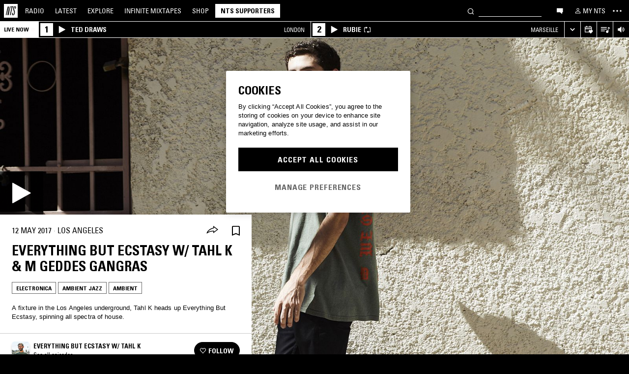

--- FILE ---
content_type: text/html; charset=utf-8
request_url: https://www.nts.live/shows/everything-but-ecstasy/episodes/everything-but-ecstasy-w-tahl-k-m-geddes-gangras-12th-may-2017
body_size: 34409
content:
<!doctype html><html lang="en"><head><meta charset="utf-8"><meta name="author" content="NTS Radio"><meta name="viewport" content="width=device-width,initial-scale=1"><meta name="google-site-verification" content="KRa2WWcmg0gMxT-xzixUWXIhxQoAIXVVL1Jdni6M6os"><meta name="facebook-domain-verification" content="9bh1imvcev3aqpjr1ya4lsvvuigub2"><link rel="preload" href="/css/fonts/Univers-Condensed/UniversCom-57Condensed.woff2" as="font" type="font/woff2" crossorigin="anonymous"><link rel="preload" href="/css/fonts/UniversLTPro-BoldCond.woff2" as="font" type="font/woff2" crossorigin="anonymous"><link rel="preconnect" crossorigin href="https://firebaseinstallations.googleapis.com"><link rel="preconnect" crossorigin href="https://www.google-analytics.com"><link rel="stylesheet" href="/css/style.min.9f8e3f0d18bc96ac.css"><link rel="apple-touch-icon" sizes="180x180" href="/apple-touch-icon.png?v=47rE43RRzB"><link rel="icon" type="image/png" href="/favicon-32x32.png?v=47rE43RRzB" sizes="32x32"><link rel="icon" type="image/png" href="/favicon-16x16.png?v=47rE43RRzB" sizes="16x16"><link rel="manifest" href="/manifest.json?v=47rE43RRzB"><link rel="mask-icon" href="/safari-pinned-tab.svg?v=47rE43RRzB" color="#000000"><link rel="shortcut icon" href="/favicon.ico?v=47rE43RRzB"><meta name="theme-color" content="#000000"><script type="text/javascript">window.nts_env = {"GA_MEASUREMENT_ID":"G-WZ3JMJQ60H","GA_MEASUREMENT_ID_MOBILE":"G-NHTR5X7F3C","IOS_APP_ID":"1204567739","STRIPE_PUBLISHABLE_KEY":"pk_live_51FIB9DBH021CzR9gegZLllfkJzp0YAQXmHdgeqGST4bsxlmpI4kp6tus0EmLY0aXnDqCuRFhEFBbAl4oMpRWi1d700mJjxTMBb","NTS_API_TOKEN":"48fhsdjEK7349fCJBS","ONE_TRUST_DOMAIN_SCRIPT":"1bcd17be-81df-4553-8a3e-e7e847d0a6c7","META_PIXEL_ID":"1071656873904973","REDDIT_PIXEL_ID":"a2_h2ubxihjxvug"};</script>  <title>Everything But Ecstasy w/ Tahl K & M Geddes Gangras 12th May 2017 | Listen on NTS</title><meta name="description" content="Playing Electronica, Ambient Jazz, Ambient. A fixture in the Los Angeles underground, Tahl K heads up Everything But Ecstasy, spinning all spectra of house. "><meta name="twitter:card" content="summary_large_image" ><meta name="twitter:site" content="@NTSlive" ><meta name="twitter:image" content="https://media2.ntslive.co.uk/resize/1600x1600/79e2a8c2-c136-4a46-acc4-53bcea3415d5_1484784000.jpeg" ><meta property="og:description" content="Playing Electronica, Ambient Jazz, Ambient. A fixture in the Los Angeles underground, Tahl K heads up Everything But Ecstasy, spinning all spectra of house. "><meta property="og:site_name" content="NTS Radio" ><meta property="og:title" content="Everything But Ecstasy w/ Tahl K & M Geddes Gangras  12th May 2017"><meta property="og:type" content="article"><meta property="og:url" content="https://www.nts.live/shows/everything-but-ecstasy/episodes/everything-but-ecstasy-w-tahl-k-m-geddes-gangras-12th-may-2017"><meta property="og:image" content="https://media2.ntslive.co.uk/resize/1600x1600/79e2a8c2-c136-4a46-acc4-53bcea3415d5_1484784000.jpeg"><meta name="apple-itunes-app" content="app-id=1204567739, app-argument=https://www.nts.live/shows/everything-but-ecstasy/episodes/everything-but-ecstasy-w-tahl-k-m-geddes-gangras-12th-may-2017"><link rel="canonical" href="https://www.nts.live/shows/everything-but-ecstasy/episodes/everything-but-ecstasy-w-tahl-k-m-geddes-gangras-12th-may-2017"> <script async src="https://www.googletagmanager.com/gtag/js?id=G-WZ3JMJQ60H"></script><script>window.dataLayer = window.dataLayer || [];
        function gtag(){dataLayer.push(arguments);}

        gtag('consent', 'default', {
            'ad_storage': 'denied',
            'ad_user_data': 'denied',
            'ad_personalization': 'denied',
            'analytics_storage': 'denied',
            'wait_for_update': 500,
        });
        gtag('js', new Date());
        gtag('config', window.nts_env.GA_MEASUREMENT_ID, {
            'anonymize_ip': true,
        });

        // NTS Radio Oceania - can be removed 31 March 2023, pending confirmation with Will.
        gtag('config', 'AW-11085029403', {
            'anonymize_ip': true,
        });</script><script src="https://cdn-ukwest.onetrust.com/scripttemplates/otSDKStub.js" type="text/javascript" charset="UTF-8" data-domain-script="1bcd17be-81df-4553-8a3e-e7e847d0a6c7"></script><script type="text/javascript">// Required OneTrust callback
        function OptanonWrapper() {
            // 'C0002' is Performance Cookies
            if (OnetrustActiveGroups.indexOf('C0002') !== -1) {
                gtag('consent', 'update', {
                    'analytics_storage': 'granted',
                });
            };
            // 'C0004' is Targeting Cookies
            if (OnetrustActiveGroups.indexOf('C0004') !== -1) {
                gtag('consent', 'update', {
                    'ad_storage': 'granted',
                    'ad_user_data': 'granted',
                    'ad_personalization': 'granted',
                });
            };
        }</script><script type="text/plain" class="optanon-category-C0005">!function(f,b,e,v,n,t,s)
    {if(f.fbq)return;n=f.fbq=function(){n.callMethod?
    n.callMethod.apply(n,arguments):n.queue.push(arguments)};
    if(!f._fbq)f._fbq=n;n.push=n;n.loaded=!0;n.version='2.0';
    n.queue=[];t=b.createElement(e);t.async=!0;
    t.src=v;s=b.getElementsByTagName(e)[0];
    s.parentNode.insertBefore(t,s)}(window,document,'script',
    'https://connect.facebook.net/en_US/fbevents.js');
    fbq('init', '1071656873904973'); // Owned by NTS, sharing with UMG for shop
    fbq('track', 'PageView');</script><noscript><img height="1" width="1" style="display:none" src="https://www.facebook.com/tr?id=1071656873904973&ev=PageView&noscript=1"></noscript><script>!function (w, d, t) {
      w.TiktokAnalyticsObject=t;var ttq=w[t]=w[t]||[];ttq.methods=["page","track","identify","instances","debug","on","off","once","ready","alias","group","enableCookie","disableCookie","holdConsent","revokeConsent","grantConsent"],ttq.setAndDefer=function(t,e){t[e]=function(){t.push([e].concat(Array.prototype.slice.call(arguments,0)))}};for(var i=0;i<ttq.methods.length;i++)ttq.setAndDefer(ttq,ttq.methods[i]);ttq.instance=function(t){for(
    var e=ttq._i[t]||[],n=0;n<ttq.methods.length;n++)ttq.setAndDefer(e,ttq.methods[n]);return e},ttq.load=function(e,n){var r="https://analytics.tiktok.com/i18n/pixel/events.js",o=n&&n.partner;ttq._i=ttq._i||{},ttq._i[e]=[],ttq._i[e]._u=r,ttq._t=ttq._t||{},ttq._t[e]=+new Date,ttq._o=ttq._o||{},ttq._o[e]=n||{};n=document.createElement("script")
    ;n.type="text/javascript",n.async=!0,n.src=r+"?sdkid="+e+"&lib="+t;e=document.getElementsByTagName("script")[0];e.parentNode.insertBefore(n,e)};


      ttq.load('CRC8OIRC77UE5B95LRLG');
      ttq.page();
    }(window, document, 'ttq');</script><script>!function(w,d){if(!w.rdt){var p=w.rdt=function(){p.sendEvent?p.sendEvent.apply(p,arguments):p.callQueue.push(arguments)};p.callQueue=[];var t=d.createElement("script");t.src="https://www.redditstatic.com/ads/pixel.js",t.async=!0;var s=d.getElementsByTagName("script")[0];s.parentNode.insertBefore(t,s)}}(window,document);rdt('init','a2_h2ubxihjxvug');rdt('track', 'PageVisit');</script></head><body class=""><div id="ajax-container">    </div><div id="react-root"><div id="react-content" class=""><div class="snackbar snackbar--fade "></div><span class="hidden"><audio id="nts-player-audio" controls="" preload="none"></audio></span><div class="footer-player footer-player--episode-player     "><div class="episode-player__button-group episode-player__button-group--small-screen episode-player__button-group--up-next"><button class="episode-player__up-next-expand-button nts-link nts-link--black"><svg class="episode-player__music-note-icon episode-player__music-note-icon--small-screen" xmlns="http://www.w3.org/2000/svg" viewBox="0 0 24 24"><g><path d="M18,8,13.5,6.5V17A4,4,0,1,1,12,13.9V3l6,2Z"></path></g></svg><span class="episode-player__up-next-label">Up Next</span><div><svg class="episode-player__expand-icon" xmlns="http://www.w3.org/2000/svg" viewBox="0 0 600 600"><path d="M117.2 450l-60.9-60L300 150l243.8 240-60.9 60L300 270 117.2 450z"></path></svg></div></button><button class="episode-player__close " aria-label="Close"><svg class="nts-icon" data-name="Layer 1" xmlns="http://www.w3.org/2000/svg" viewBox="0 0 600 600"><path d="M356.25 300L487.5 431.25l-56.25 56.25L300 356.25 168.75 487.5l-56.25-56.25L243.75 300 112.5 168.75l56.25-56.25L300 243.75 431.25 112.5l56.25 56.25z"></path></svg></button></div><div class="episode-player-wrapper"><div class="episode-player"><div class="episode-player__button-group"><button class="episode-player__close" aria-label="Close"><svg class="nts-icon" data-name="Layer 1" xmlns="http://www.w3.org/2000/svg" viewBox="0 0 600 600"><path d="M356.25 300L487.5 431.25l-56.25 56.25L300 356.25 168.75 487.5l-56.25-56.25L243.75 300 112.5 168.75l56.25-56.25L300 243.75 431.25 112.5l56.25 56.25z"></path></svg></button></div><div class="episode-player__player"><div class="mixcloud-player visuallyhidden"></div><div class="visuallyhidden"><div class="soundcloud-player"><div class="soundcloud-player__content"><audio></audio><div class="soundcloud-player__thumbnail"><img alt="Go to tracklist"/></div><div class="soundcloud-player__play-button"><svg class="nts-icon--buffering soundcloud-player__play-icon animate-spin" xmlns="http://www.w3.org/2000/svg" viewBox="0 0 600 600"><path d="M493 351c-21.26 85.19-98.13 148.4-190 148.4-108.26 0-196-87.69-196-195.86s87.76-195.86 196-195.86c86.58 0 159.91 56.16 185.86 134L454 253.21c-21.13-63.15-80.76-108.85-151-108.85-87.82 0-159.27 71.39-159.27 159.14S215.2 462.64 303 462.64c74.49 0 137-51.44 154.34-120.59z" data-name="Layer 2"></path></svg></div><div class="soundcloud-player__episode-title-container "><h4 class="body-s text-uppercase text-overflow-ellipsis-one-line" style="margin:0"></h4><span class="body-s" style="display:block"></span></div><div class="soundcloud-player__progress-bar-container visuallyhidden"><span class="soundcloud-player__time" style="margin-left:0">0:00:00</span><div style="width:100%"><input type="range" class="soundcloud-player__progress-bar" max="0" value="0"/></div><span class="soundcloud-player__time" style="margin-right:0">0:00:00</span></div></div><div class="soundcloud-player__brand-logo-container"><a target="_blank" rel="noopener noreferrer"><img src="/img/soundcloud-brand-logo.png" class="soundcloud-player__brand-logo" alt="SoundCloud Brand Logo"/></a></div></div></div></div><button class="episode-player__tracklist-expand-button nts-link nts-link--black"><svg class="episode-player__music-note-icon" xmlns="http://www.w3.org/2000/svg" viewBox="0 0 24 24"><g><path d="M18,8,13.5,6.5V17A4,4,0,1,1,12,13.9V3l6,2Z"></path></g></svg><div><svg class="episode-player__expand-icon" xmlns="http://www.w3.org/2000/svg" viewBox="0 0 600 600"><path d="M117.2 450l-60.9-60L300 150l243.8 240-60.9 60L300 270 117.2 450z"></path></svg></div></button></div><div class="episode-player__skip"><button class="episode-player__skip-button mobile-link mobile-link--button" aria-label="Skip to start"><svg xmlns="http://www.w3.org/2000/svg" width="48" height="46" fill="#000"><path d="M18.421 23 30.5 30.105v-14.21L18.421 23Z"></path><path d="M17 15.895h2.842v14.21H17v-14.21Z"></path></svg></button><button class="episode-player__skip-button mobile-link mobile-link--button nts-link" aria-label="Skip back 30 seconds" title="Skip back 30 seconds"><svg xmlns="http://www.w3.org/2000/svg" width="46" height="46" fill="#000"><path d="M11.561 19.373a12 12 0 1 0 4.941-6.462l1.224 1.9a9.741 9.741 0 1 1-4.012 5.245l-2.153-.683Z"></path><path d="m14.685 16.915 5.915-1.184L15.87 11l-1.184 5.915ZM19.388 20.996h-1.692c0-.864.192-1.416.576-1.752.384-.324.984-.444 1.824-.444 1.56 0 2.292.636 2.292 2.232 0 .792-.228 1.728-1.14 1.86v.024c1.092.204 1.272 1.068 1.272 2.04 0 1.728-.924 2.436-2.616 2.436-1.656 0-2.304-.588-2.304-2.376h1.692c0 .552-.024 1.152.708 1.152.768 0 .828-.708.828-1.296 0-1.212-.396-1.284-1.572-1.284v-1.332c1.104.048 1.44-.072 1.44-1.236 0-.456-.072-.996-.648-.996-.612 0-.66.492-.66.972ZM25.452 18.8c2.064 0 2.424 1.068 2.424 4.272 0 2.628-.168 4.32-2.424 4.32s-2.424-1.692-2.424-4.32c0-3.204.36-4.272 2.424-4.272Zm0 1.224c-.72 0-.732.492-.732 3.072 0 2.532.06 3.072.732 3.072.672 0 .732-.54.732-3.072 0-2.58-.012-3.072-.732-3.072Z"></path></svg></button><button class="episode-player__skip-button mobile-link mobile-link--button nts-link" aria-label="Skip forward 30 seconds" title="Skip forward 30 seconds"><svg xmlns="http://www.w3.org/2000/svg" width="46" height="46" fill="#000"><path d="M34.439 19.373a12 12 0 1 1-4.941-6.462l-1.224 1.9a9.741 9.741 0 1 0 4.012 5.245l2.153-.683Z"></path><path d="M31.315 16.915 25.4 15.731 30.13 11l1.184 5.915ZM19.388 20.996h-1.692c0-.864.192-1.416.576-1.752.384-.324.984-.444 1.824-.444 1.56 0 2.292.636 2.292 2.232 0 .792-.228 1.728-1.14 1.86v.024c1.092.204 1.272 1.068 1.272 2.04 0 1.728-.924 2.436-2.616 2.436-1.656 0-2.304-.588-2.304-2.376h1.692c0 .552-.024 1.152.708 1.152.768 0 .828-.708.828-1.296 0-1.212-.396-1.284-1.572-1.284v-1.332c1.104.048 1.44-.072 1.44-1.236 0-.456-.072-.996-.648-.996-.612 0-.66.492-.66.972ZM25.452 18.8c2.064 0 2.424 1.068 2.424 4.272 0 2.628-.168 4.32-2.424 4.32s-2.424-1.692-2.424-4.32c0-3.204.36-4.272 2.424-4.272Zm0 1.224c-.72 0-.732.492-.732 3.072 0 2.532.06 3.072.732 3.072.672 0 .732-.54.732-3.072 0-2.58-.012-3.072-.732-3.072Z"></path></svg></button><button class="episode-player__skip-button mobile-link mobile-link--button" aria-label="Skip to next episode" disabled=""><svg xmlns="http://www.w3.org/2000/svg" width="46" height="46" fill="#000"><path d="M21.593 23 10 29.82V16.18L21.593 23ZM34.636 23l-11.594 6.82V16.18L34.636 23Z"></path><path d="M33.272 16.18H36v13.64h-2.728V16.18Z"></path></svg></button></div><div class="expanded-episode-player"><header class="expanded-episode-player__header"><h2 class="heading-6 text-uppercase text-bold expanded-episode-player__title"></h2><div class="expanded-episode-player__metadata"><span></span></div></header><div class="up-next"><header class="up-next__header"><div><h3 class="heading-6 text-uppercase text-bold up-next__heading">Up Next</h3><p class="up-next__subheading">Similar to what you are listening to</p></div></header><div class="up-next__loading-container"><p class="heading-6 text-center text-bold text-uppercase">Sorry, we couldn&#x27;t find any episodes.<br/>Please try again later...</p></div></div></div></div></div><div class="footer-player mixtape-player "><div class="footer-player__img-container"></div><div class="footer-player__control-btn"><button class="footer-player__control-btn__icon-container nts-link"><svg class="nts-icon nts-icon--inverted" style="width:30px;height:30px" xmlns="http://www.w3.org/2000/svg" viewBox="0 0 600 600"><title>Play</title><g id="_x33_--Hidden-_x28_closing-up_x29_-" transform="translate(-772 -385)"><g id="Drawer" transform="translate(0 43)"><g id="_x32_" transform="translate(18)"><path id="play" d="M1260.4 651.3L882.8 861.2c-4.4 2.4-8.2 2.7-11.2 1-3.1-1.7-4.6-5.1-4.6-10.2V433.2c0-4.8 1.5-8.2 4.6-10.2 3.1-2 6.8-1.7 11.2 1l377.6 210c4.4 2.4 6.6 5.3 6.6 8.7 0 3.3-2.2 6.2-6.6 8.6z"></path></g></g></g></svg></button></div><div class="footer-player__info"></div><button class="footer-player__live-tracks-trigger nts-link no-padding"><svg class="nts-icon nts-icon--inline-alt" style="width:24px;height:24px;fill:white" xmlns="http://www.w3.org/2000/svg" viewBox="0 0 24 24"><path d="M2.87 14.49h8V13h-8zm12-5h-12V11h12zm0-3.5h-12v1.5h12zm6.26 3.34l-2.88-1v7a2.67 2.67 0 01-2 2.61 2.53 2.53 0 01-2.88-1.44 2.73 2.73 0 01.71-3.24 2.49 2.49 0 013.2 0V6l3.84 1.33z"></path></svg></button><div class="footer-player__right-btn-container"><button class="footer-player__right-btn nts-link no-padding"><svg class="nts-icon nts-icon--s nts-icon--inverted" data-name="Layer 1" xmlns="http://www.w3.org/2000/svg" viewBox="0 0 600 600"><path d="M356.25 300L487.5 431.25l-56.25 56.25L300 356.25 168.75 487.5l-56.25-56.25L243.75 300 112.5 168.75l56.25-56.25L300 243.75 431.25 112.5l56.25 56.25z"></path></svg></button></div></div><div><div class="navigation-page-overlay "></div><header class="header"><a class="header__home nts-app nts-link" href="/" data-track="event" data-category="Navigation" data-target="GoTo-Home" data-origin="from: header" aria-label="Home"><svg style="fill:#fff" xmlns="http://www.w3.org/2000/svg" viewBox="0 0 26 26"><path d="M22.7 6.9L22.3 9h-1.5l.5-2c.1-.6.1-1.1-.6-1.1s-1 .5-1.1 1.1l-.4 1.7c-.1.5-.1 1 0 1.5l1.4 4.1c.2.6.3 1.3.1 2l-.6 2.6c-.4 1.5-1.5 2.4-2.9 2.4-1.6 0-2.3-.7-1.9-2.4l.5-2.2h1.5l-.5 2.1c-.2.8 0 1.2.7 1.2.6 0 1-.5 1.2-1.2l.5-2.3c.1-.5.1-1.1-.1-1.6l-1.3-3.8c-.2-.7-.3-1.2-.2-2.1l.4-2c.4-1.6 1.4-2.4 2.9-2.4 1.7 0 2.2.8 1.8 2.3zM11.2 21.1L14.6 6H13l.3-1.3h4.8L17.8 6h-1.7l-3.4 15.1h-1.5zm-4.5 0L8.1 6.6 4.8 21.1H3.5L7.2 4.8h2.2L8 18.7l3.2-14h1.3L8.8 21.1H6.7zM0 26h26V0H0v26z"></path></svg></a><nav class="header__nav text-uppercase hidden-phone"><a class="header-nav-item nts-app nts-link " href="/radio">Radio</a><a class="header-nav-item nts-app nts-link " href="/latest">Latest</a><a class="header-nav-item nts-app nts-link " href="/explore">Explore</a><a class="header-nav-item nts-app nts-link " href="/infinite-mixtapes"><span class="header-nav-item__im">Infinite </span>Mixtapes</a><a class="header-nav-item nts-link" href="https://shop.nts.live/" target="_blank" rel="noopener">Shop</a><a class="header-nav-cta nts-app nts-button nts-link hidden" href="/supporters">NTS Supporters</a><a class="header-nav-cta nts-app nts-button nts-link hidden" href="/gift-supporters">Gift NTS Supporters</a></nav><div class="header__search-form"><form class="search-form" method="get"><button class="search-form__button" aria-label="Search" type="submit"><svg xmlns="http://www.w3.org/2000/svg" viewBox="0 0 600 600"><path d="M413.38 392.4a169.89 169.89 0 0 0 18.19-27.4c43-83 10.73-185.28-72.09-228.39a168.63 168.63 0 0 0-227.82 72.27c-43 83-10.74 185.28 72.09 228.39a168.49 168.49 0 0 0 183.35-18L461.62 494l26.56-26.62zm-194.25 15.16C152.67 373 126.77 290.9 161.28 224.28a135.43 135.43 0 0 1 182.82-58c66.46 34.6 92.36 116.66 57.85 183.28a135.43 135.43 0 0 1-182.82 58z"></path></svg></button><input class="search-form__input nts-input search-btn" type="text" name="q" autoComplete="off" aria-label="Search" value=""/></form></div><button class="header-nav-item nts-link hidden-phone" data-track="event" data-category="Navigation" data-target="Open-Chat" data-origin="from: header" aria-label="Open chat"><svg style="height:20px" data-name="Layer 1" xmlns="http://www.w3.org/2000/svg" viewBox="0 0 600 600"><path d="M493 391.73h-45.9v99.35l-128.18-99.35H118V144.92h375z"></path></svg></button><a class="header-nav-item header-nav-item--alt nts-app nts-link hidden-phone " href="/my-nts/favourites/shows" aria-label="My NTS"><svg class="nts-icon--inline nts-icon--inline--xxl" xmlns="http://www.w3.org/2000/svg" viewBox="0 0 24 24"><path d="M12 4.41a2.92 2.92 0 11-2.95 2.92A2.91 2.91 0 0112 4.41m0-1.58a4.5 4.5 0 104.5 4.5 4.5 4.5 0 00-4.5-4.5zm0 11.71c3.26 0 7.41 1.63 7.41 2.91v1.79H4.55v-1.79c0-1.28 4.16-2.91 7.41-2.91M12 13c-3 0-9 1.51-9 4.5v3.38h18v-3.43c0-3-6-4.5-9-4.5z" data-name="Layer 5"></path></svg><span class="text-uppercase visible-desktop">My NTS</span></a><button class="header__menu-toggle  nts-link" aria-label="Toggle navigation menu" title="Toggle navigation menu"><svg class="header__menu-toggle__icon header__menu-toggle__icon--cross" data-name="Layer 1" xmlns="http://www.w3.org/2000/svg" viewBox="0 0 600 600"><path d="M356.25 300L487.5 431.25l-56.25 56.25L300 356.25 168.75 487.5l-56.25-56.25L243.75 300 112.5 168.75l56.25-56.25L300 243.75 431.25 112.5l56.25 56.25z"></path></svg><svg class="header__menu-toggle__icon header__menu-toggle__icon--ellipsis" xmlns="http://www.w3.org/2000/svg" viewBox="0 0 600 600"><path d="M150.39 340a37.5 37.5 0 1 1 37.5-37.5 37.5 37.5 0 0 1-37.5 37.5zm150 0a37.5 37.5 0 1 1 37.5-37.5 37.5 37.5 0 0 1-37.5 37.5zm150 0a37.5 37.5 0 1 1 37.5-37.5 37.5 37.5 0 0 1-37.5 37.5z"></path><path fill="none" d="M0 2h600v600H0z"></path></svg><svg class="header__menu-toggle__icon header__menu-toggle__icon--hamburger" id="Layer_1" data-name="Layer 1" xmlns="http://www.w3.org/2000/svg" viewBox="0 0 600 600"><path d="M107,143H507v64H107Zm0,128H507v64H107Zm0,128H507v64H107Z"></path></svg></button></header><div class="nav-submenu-container "><div class="nav-submenu text-uppercase"><div class="nav-submenu__section"><a class="nav-submenu-link nts-link nts-app " href="/events">Events</a><a class="nav-submenu-link nts-link nts-app " href="/podcasts">Podcasts</a><a class="nav-submenu-link nts-link nts-app " href="/videos">Videos</a><a class="nav-submenu-link nts-link nts-app " href="/incoming">News</a><a class="nav-submenu-link nts-link nts-app " href="/about">About</a><a class="nav-submenu-link nts-link nts-app " href="/supporters">NTS Supporters</a><a class="nav-submenu-link nts-link nts-app" target="_blank" rel="noopener noreferrer" href="https://ntslive.freshdesk.com/support/home">Help and Feedback</a></div><div class="nav-submenu__section "><a class="nav-submenu-link nts-link" target="_blank" rel="noopener noreferrer" href="https://apps.apple.com/us/app/nts-radio/id1204567739?platform=iphone&amp;ct=website_desktop_header"><svg xmlns="http://www.w3.org/2000/svg" viewBox="0 0 600 600"><path d="M322.15 202.6q-9.07 2.52-25.39 3.35.92-36 20.86-59.85t58.93-32.22q4.53 16.74-2.72 35.57a96.49 96.49 0 0 1-21.76 33.49q-14.51 14.64-29.92 19.66zm110.61 60.27q-18.13 23.44-16.32 51.9 1.81 25.11 17.68 46t37.63 26.78a209.39 209.39 0 0 1-35.36 63.62q-29 36.84-57.12 36.83-12.69 0-35.81-7.11t-36.72-7.12q-13.61 0-36.27 8.37-20 6.7-30.83 6.7-25.38 0-52.59-30.14-23.56-26.7-39.89-67.34t-16.32-74.08q0-46.87 24.48-80.36 27.19-36 71.63-36 17.22 0 49 8.37 20.85 5 29 5t29-5.86q30.82-9.19 49-9.2 24.48 0 43.52 10 17.22 9.21 33.54 27.62-19.09 14.31-27.25 26.02z"></path></svg><span>iOS App</span></a><a class="nav-submenu-link nts-link" target="_blank" rel="noopener noreferrer" href="https://play.google.com/store/apps/details?id=com.ntslive.ntsradio&amp;referrer=website_desktop_header"><svg xmlns="http://www.w3.org/2000/svg" viewBox="0 0 600 600"><path d="M190 123.4l210 117.92-45 43.94zm-43.5-9.52l192.76 187.5-192.76 187.5q-16.5-8.05-16.5-25.64V139.51q0-17.58 16.5-25.63zm318.77 165.53q10.5 7.32 10.87 22t-10.12 22l-45 24.9-48.75-46.87L421 253.77zM190 479.36l165-161.87 45 43.95z"></path></svg><span>Android App</span></a><a class="nav-submenu-link nts-link" target="_blank" rel="noopener noreferrer" href="https://discord.gg/nts-chat"><svg style="height:14px;margin-top:4px;margin-bottom:4px" xmlns="http://www.w3.org/2000/svg" viewBox="0 0 127.14 96.36"><path d="M107.7 8.07A105.15 105.15 0 0 0 81.47 0a72.06 72.06 0 0 0-3.36 6.83 97.68 97.68 0 0 0-29.11 0A72.37 72.37 0 0 0 45.64 0a105.89 105.89 0 0 0-26.25 8.09C2.79 32.65-1.71 56.6.54 80.21a105.73 105.73 0 0 0 32.17 16.15 77.7 77.7 0 0 0 6.89-11.11 68.42 68.42 0 0 1-10.85-5.18c.91-.66 1.8-1.34 2.66-2a75.57 75.57 0 0 0 64.32 0c.87.71 1.76 1.39 2.66 2a68.68 68.68 0 0 1-10.87 5.19 77 77 0 0 0 6.89 11.1 105.25 105.25 0 0 0 32.19-16.14c2.64-27.38-4.51-51.11-18.9-72.15ZM42.45 65.69C36.18 65.69 31 60 31 53s5-12.74 11.43-12.74S54 46 53.89 53s-5.05 12.69-11.44 12.69Zm42.24 0C78.41 65.69 73.25 60 73.25 53s5-12.74 11.44-12.74S96.23 46 96.12 53s-5.04 12.69-11.43 12.69Z"></path></svg><span>Join the Chat</span></a><a class="nav-submenu-link nts-link nts-app " href="/newsletter"><svg xmlns="http://www.w3.org/2000/svg" viewBox="0 0 600 600"><path d="M529 124H79v360h450zm-65.9 36L304 312.75 144.9 160zM492 448H117V183.65l187.5 180 187.5-180z"></path></svg><span>Newsletter</span></a></div><div class="nav-submenu__footer"><a class="nav-submenu__footer__item nts-link" href="https://www.instagram.com/nts_radio/" target="_blank" rel="noopener noreferrer" data-track="event" data-category="SocialMedia" data-target="GoTo-Instagram" data-origin="from: header"><svg data-name="Layer 1" xmlns="http://www.w3.org/2000/svg" viewBox="0 0 600 600"><path d="M303 205.05a93.64 93.64 0 0 1 48.13 13 96.54 96.54 0 0 1 35.16 35.16 95.79 95.79 0 0 1 0 96.26 96.54 96.54 0 0 1-35.16 35.16 95.79 95.79 0 0 1-96.26 0 96.59 96.59 0 0 1-35.15-35.16 95.72 95.72 0 0 1 0-96.26 96.59 96.59 0 0 1 35.1-35.21A93.66 93.66 0 0 1 303 205.05zm0 159q25.95 0 44.37-18.42t18.41-44.36q0-25.95-18.41-44.36T303 238.53q-25.95 0-44.36 18.42t-18.42 44.36q0 25.95 18.42 44.36T303 364.09zm123-163.19a26.14 26.14 0 0 1-7.11 15.91 20.41 20.41 0 0 1-15.49 6.69 22.49 22.49 0 1 1 22.6-22.6zm63.62 22.6q.83 23.44.83 77.85t-1.25 78.26q-1.26 23.87-7.12 41.44a98 98 0 0 1-59.43 59.43q-17.58 5.87-41.43 7.11T303 488.81q-54.4 0-78.26-1.26t-41.43-7.95a89.12 89.12 0 0 1-36.42-22.18 97.68 97.68 0 0 1-23-36.41q-5.85-17.58-7.11-41.44t-1.26-78.26q0-54.4 1.26-78.26t7.11-41.44a98 98 0 0 1 59.44-59.43q17.56-5.85 41.43-7.11t78.24-1.26q54.42 0 78.27 1.26t41.43 7.11a98 98 0 0 1 59.43 59.43q5.82 17.58 7.49 41.85zM449.44 411.8q5-14.24 6.69-45.2.84-18.42.84-51.9v-26.78q0-34.32-.84-51.9-1.67-31.82-6.69-45.2-10.05-25.95-36-36-13.38-5-45.2-6.7-18.4-.84-51.89-.84h-26.79q-33.48 0-51.9.84-31 1.68-45.2 6.7-26 10-36 36-5 13.4-6.7 45.2-.83 18.42-.83 51.9v26.78q0 33.48.83 51.9 1.68 31 6.7 45.2 10.88 25.95 36 36 14.23 5 45.2 6.7 18.42.84 51.9.84h26.79q34.32 0 51.89-.84 31.81-1.68 45.2-6.7 25.95-10.88 36-36z"></path></svg></a><a class="nav-submenu__footer__item nts-link" href="https://www.facebook.com/NTSRadio" target="_blank" rel="noopener noreferrer" data-track="event" data-category="SocialMedia" data-target="GoTo-Facebook" data-origin="from: header"><svg width="24" height="24" viewBox="0 0 24 24" fill="none" xmlns="http://www.w3.org/2000/svg"><path d="M19.9997 11.9998C19.9997 7.58169 16.418 4 11.9998 4C7.58169 4 4 7.58169 4 11.9998C4 15.7514 6.58299 18.8995 10.0674 19.7642V14.4446H8.41783V11.9998H10.0674V10.9464C10.0674 8.22359 11.2997 6.96154 13.9729 6.96154C14.4798 6.96154 15.3543 7.06106 15.7121 7.16026V9.37621C15.5233 9.35637 15.1953 9.34645 14.7879 9.34645C13.4763 9.34645 12.9694 9.8434 12.9694 11.1352V11.9998H15.5825L15.1335 14.4446H12.9694V19.9411C16.9306 19.4627 20 16.09 20 11.9998H19.9997Z"></path> </svg></a><a class="nav-submenu__footer__item nts-link" href="https://twitter.com/ntslive" target="_blank" rel="noopener noreferrer" data-track="event" data-category="SocialMedia" data-target="GoTo-Twitter" data-origin="from: header"><svg data-name="Layer 1" xmlns="http://www.w3.org/2000/svg" viewBox="0 0 600 600"><path d="M450 224a43.55 43.55 0 0 1 .73 9.52q0 52.74-25.64 101.81-26.35 52-74 82.76-52 34.43-119.38 34.43-64.46 0-117.92-34.43 8.06.74 18.31.74 53.46 0 95.94-33-25.63 0-45-15a76.45 76.45 0 0 1-26.73-37.72q7.32.74 13.91.74a98 98 0 0 0 20.51-2.2 77.52 77.52 0 0 1-43.95-27.1q-17.56-21.24-17.57-48.34v-1.47A72.37 72.37 0 0 0 163.6 265a85.44 85.44 0 0 1-24.9-27.83 74.62 74.62 0 0 1 1.46-75.44 215.11 215.11 0 0 0 158.21 80.56 106.41 106.41 0 0 1-1.47-17.58 76.32 76.32 0 0 1 10.25-38.45A75.36 75.36 0 0 1 335 158.08a74.32 74.32 0 0 1 38.08-10.25 73.45 73.45 0 0 1 31.13 6.59A87.28 87.28 0 0 1 429.47 172a156.49 156.49 0 0 0 49.07-18.31q-8.79 27.1-33.69 42.48a165 165 0 0 0 43.95-12.45A169.41 169.41 0 0 1 450 224z"></path></svg></a><a class="nav-submenu__footer__item nts-link" href="https://www.youtube.com/user/NTSLIVEUK" target="_blank" rel="noopener noreferrer" data-track="event" data-category="SocialMedia" data-target="GoTo-Youtube" data-origin="from: header"><svg data-name="Layer 1" xmlns="http://www.w3.org/2000/svg" viewBox="0 0 600 600"><path d="M482.9 209.18q4.8 18.62 6.87 56.53l.68 34.46-.68 34.47q-2.07 38.61-6.87 57.22a48.18 48.18 0 0 1-12.36 20.68 47.55 47.55 0 0 1-21.3 12.4q-17.85 4.83-83.79 6.9l-62.5.69-62.5-.69q-65.92-2.07-83.79-6.9a47.51 47.51 0 0 1-21.29-12.4A48.18 48.18 0 0 1 123 391.86q-4.82-18.62-6.87-57.22l-.69-34.47q0-15.17.69-34.46 2.06-37.92 6.87-56.53a48.09 48.09 0 0 1 33.65-33.78q17.86-4.82 83.79-6.89l62.5-.69 62.5.69q65.94 2.07 83.79 6.89a48.08 48.08 0 0 1 33.66 33.78zM264.49 356.7l98.22-56.53-98.22-55.83z"></path></svg></a></div></div></div></div><div id="nts-live-header" class="live-header live-header--collapsed"><div class="live-header__channels--collapsed live-header__channels "><div class="live-header__live-now-label"><span>Live now</span><span style="top:0" class="live-now-circle live-now-circle--live-channel"></span></div><button class="live-channel live-channel--collapsed  "><span class="live-now-circle live-now-circle--live-channel"></span><span class="channel-icon channel-icon--collapsed">1</span><div class="live-channel--collapsed__broadcast" style="cursor:default"><svg class="nts-icon nts-icon--s nts-icon--inverted live-channel--collapsed__icon nts-icon--disabled" xmlns="http://www.w3.org/2000/svg" viewBox="0 0 600 600"><title>Play</title><g id="_x33_--Hidden-_x28_closing-up_x29_-" transform="translate(-772 -385)"><g id="Drawer" transform="translate(0 43)"><g id="_x32_" transform="translate(18)"><path id="play" d="M1260.4 651.3L882.8 861.2c-4.4 2.4-8.2 2.7-11.2 1-3.1-1.7-4.6-5.1-4.6-10.2V433.2c0-4.8 1.5-8.2 4.6-10.2 3.1-2 6.8-1.7 11.2 1l377.6 210c4.4 2.4 6.6 5.3 6.6 8.7 0 3.3-2.2 6.2-6.6 8.6z"></path></g></g></g></svg><h3 class="live-channel--collapsed__broadcast__heading broadcast-empty"></h3><span style="flex-grow:1"></span><span class="live-channel--collapsed__broadcast__location broadcast-location broadcast-empty"><span class="text-uppercase text-bold"></span><span></span></span></div></button><button class="live-channel live-channel--collapsed  channel-2"><span class="live-now-circle live-now-circle--live-channel"></span><span class="channel-icon channel-icon--collapsed">2</span><div class="live-channel--collapsed__broadcast" style="cursor:default"><svg class="nts-icon nts-icon--s nts-icon--inverted live-channel--collapsed__icon nts-icon--disabled" xmlns="http://www.w3.org/2000/svg" viewBox="0 0 600 600"><title>Play</title><g id="_x33_--Hidden-_x28_closing-up_x29_-" transform="translate(-772 -385)"><g id="Drawer" transform="translate(0 43)"><g id="_x32_" transform="translate(18)"><path id="play" d="M1260.4 651.3L882.8 861.2c-4.4 2.4-8.2 2.7-11.2 1-3.1-1.7-4.6-5.1-4.6-10.2V433.2c0-4.8 1.5-8.2 4.6-10.2 3.1-2 6.8-1.7 11.2 1l377.6 210c4.4 2.4 6.6 5.3 6.6 8.7 0 3.3-2.2 6.2-6.6 8.6z"></path></g></g></g></svg><h3 class="live-channel--collapsed__broadcast__heading broadcast-empty"></h3><span style="flex-grow:1"></span><span class="live-channel--collapsed__broadcast__location broadcast-location broadcast-empty"><span class="text-uppercase text-bold"></span><span></span></span></div></button></div><div class="live-header__channels--expanded live-header__channels"><div class="live-channel  "><header class="live-channel__header"><div class="live-channel__header__channel-heading"><div class="channel-heading"><span class="channel-icon">1</span><span class="live-now-circle live-now-circle--live-channel"></span><div class="text-overflow-ellipsis"><span class="text-uppercase text-bold"></span><span class="broadcast-location"></span></div></div></div><span class="live-channel__header__broadcast-times broadcast-empty"></span></header><div class="live-channel__content"><div class="live-channel__content__picture"><button class="live-channel-picture nts-box-shadow broadcast-empty"><img class="live-channel-picture__img" srcSet="
                                         https://media.ntslive.co.uk/resize/400x400/f49502d8-3dcd-4785-bbfc-a104dec1ff42_1744848000.jpeg 400w,
                                         https://media.ntslive.co.uk/resize/800x800/f49502d8-3dcd-4785-bbfc-a104dec1ff42_1744848000.jpeg 800w,
                                        " sizes="(max-width: 768px) 50vw, (max-width: 1024px) 33vw, 25vw" src="https://media.ntslive.co.uk/resize/400x400/f49502d8-3dcd-4785-bbfc-a104dec1ff42_1744848000.jpeg" alt=""/></button></div><div class="live-channel__content__details"><div><h3 class="broadcast-heading broadcast-empty"></h3></div></div></div><div class="live-channel__footer"><span class="live-channel__footer__label"><a class="no-underline nts-app" href="/schedule" data-track="event" data-origin="live_header" data-target="/schedule">Next on <!-- -->1<span> <svg class="nts-icon nts-icon--xs nts-icon--inline nts-icon--inverted" xmlns="http://www.w3.org/2000/svg" viewBox="0 0 600 600"><path d="M150 117l60-61 240 244-240 244-60-61 180-183-180-183z"></path></svg></span></a></span><span class="live-channel__footer__details"><span class="next-up-title">…</span></span></div></div><div class="live-channel  channel-2"><header class="live-channel__header"><div class="live-channel__header__channel-heading"><div class="channel-heading"><span class="channel-icon">2</span><span class="live-now-circle live-now-circle--live-channel"></span><div class="text-overflow-ellipsis"><span class="text-uppercase text-bold"></span><span class="broadcast-location"></span></div></div></div><span class="live-channel__header__broadcast-times broadcast-empty"></span></header><div class="live-channel__content"><div class="live-channel__content__picture"><button class="live-channel-picture nts-box-shadow broadcast-empty"><img class="live-channel-picture__img" srcSet="
                                         https://media.ntslive.co.uk/resize/400x400/f49502d8-3dcd-4785-bbfc-a104dec1ff42_1744848000.jpeg 400w,
                                         https://media.ntslive.co.uk/resize/800x800/f49502d8-3dcd-4785-bbfc-a104dec1ff42_1744848000.jpeg 800w,
                                        " sizes="(max-width: 768px) 50vw, (max-width: 1024px) 33vw, 25vw" src="https://media.ntslive.co.uk/resize/400x400/f49502d8-3dcd-4785-bbfc-a104dec1ff42_1744848000.jpeg" alt=""/></button></div><div class="live-channel__content__details"><div><h3 class="broadcast-heading broadcast-empty"></h3></div></div></div><div class="live-channel__footer"><span class="live-channel__footer__label"><a class="no-underline nts-app" href="/schedule/2" data-track="event" data-origin="live_header" data-target="/schedule/2">Next on <!-- -->2<span> <svg class="nts-icon nts-icon--xs nts-icon--inline nts-icon--inverted" xmlns="http://www.w3.org/2000/svg" viewBox="0 0 600 600"><path d="M150 117l60-61 240 244-240 244-60-61 180-183-180-183z"></path></svg></span></a></span><span class="live-channel__footer__details"><span class="next-up-title">…</span></span></div></div><div class="live-header__footer live-header__footer--collapsed  live-header__footer--mobile"><button class="live-header__footer__button" aria-label="Expand live player"><svg class="nts-icon nts-icon--xs nts-icon--inline-alt" xmlns="http://www.w3.org/2000/svg" viewBox="0 0 600 600"><path d="M117.2 450l-60.9-60L300 150l243.8 240-60.9 60L300 270 117.2 450z"></path></svg></button><button class="live-header__live-tracks-trigger" aria-label="Open Live Tracklist"><div class="live-header__live-tracks-trigger-inside"><svg class="nts-icon nts-icon--inline-alt" style="width:24px;height:24px" xmlns="http://www.w3.org/2000/svg" viewBox="0 0 24 24"><path d="M2.87 14.49h8V13h-8zm12-5h-12V11h12zm0-3.5h-12v1.5h12zm6.26 3.34l-2.88-1v7a2.67 2.67 0 01-2 2.61 2.53 2.53 0 01-2.88-1.44 2.73 2.73 0 01.71-3.24 2.49 2.49 0 013.2 0V6l3.84 1.33z"></path></svg></div></button></div></div><div class="live-header__footer live-header__footer--collapsed  "><button class="live-header__footer__button" aria-label="Expand live player"><svg class="nts-icon nts-icon--xs nts-icon--inline-alt" xmlns="http://www.w3.org/2000/svg" viewBox="0 0 600 600"><path d="M117.2 450l-60.9-60L300 150l243.8 240-60.9 60L300 270 117.2 450z"></path></svg></button><a class="live-header__my-schedule nts-app" href="/schedule/my"><svg class="nts-icon nts-icon--s nts-icon--inverted" xmlns="http://www.w3.org/2000/svg" viewBox="0 0 24 24"><defs></defs><path d="M19.5 13V5h-3.45V4a1 1 0 00-2 0v1H8V4a1 1 0 00-2 0v1H2.5v14h11.57L17 22l4.29-4.39a5.56 5.56 0 00.53-.89A2.73 2.73 0 0019.5 13zM4 6.5h2V7h2v-.5h6V7h2v-.5h2V9H4zM4 11h14v2.31a2.77 2.77 0 00-1 .86 2.75 2.75 0 00-5 1.58 2.71 2.71 0 00.17.95 4.84 4.84 0 00.45.78H4z"></path></svg></a><button class="live-header__live-tracks-trigger" aria-label="Open Live Tracklist"><div class="live-header__live-tracks-trigger-inside"><svg class="nts-icon nts-icon--inline-alt" style="width:24px;height:24px" xmlns="http://www.w3.org/2000/svg" viewBox="0 0 24 24"><path d="M2.87 14.49h8V13h-8zm12-5h-12V11h12zm0-3.5h-12v1.5h12zm6.26 3.34l-2.88-1v7a2.67 2.67 0 01-2 2.61 2.53 2.53 0 01-2.88-1.44 2.73 2.73 0 01.71-3.24 2.49 2.49 0 013.2 0V6l3.84 1.33z"></path></svg></div></button><div class="volume-control no-text-select hidden-phone "><button class="volume-control__button" aria-label="Volume Control"><svg class="nts-icon volume-control__icon" xmlns="http://www.w3.org/2000/svg" viewBox="0 0 22 22"><path d="M11.002 2.999a.81.81 0 0 0-.593.25L6.028 7.63H2.581a.81.81 0 0 0-.593.25.81.81 0 0 0-.25.593v5.051c0 .228.084.426.25.592a.81.81 0 0 0 .593.25h3.447l4.381 4.382a.81.81 0 0 0 .592.25.81.81 0 0 0 .593-.25.809.809 0 0 0 .25-.592V3.841a.81.81 0 0 0-.25-.593.81.81 0 0 0-.592-.25M16.338 12.861a3.39 3.39 0 0 0 0-3.73 3.025 3.025 0 0 0-1.48-1.224.734.734 0 0 0-.33-.066.82.82 0 0 0-.592.243.805.805 0 0 0-.25.6c0 .183.053.339.158.466.105.128.233.237.382.33.149.091.298.192.447.302.15.11.276.265.382.467.105.202.158.452.158.75s-.053.548-.158.75a1.328 1.328 0 0 1-.382.468c-.15.11-.298.21-.447.302-.15.092-.277.202-.382.329a.709.709 0 0 0-.158.467c0 .237.084.437.25.599a.823.823 0 0 0 .592.243.736.736 0 0 0 .33-.065 3.112 3.112 0 0 0 1.48-1.23"></path><path d="M19.146 14.717a6.638 6.638 0 0 0 1.119-3.718 6.642 6.642 0 0 0-1.119-3.718 6.495 6.495 0 0 0-2.96-2.48.948.948 0 0 0-.343-.066.81.81 0 0 0-.592.25.81.81 0 0 0-.25.592c0 .343.171.601.514.777.49.254.824.447 1 .579a4.969 4.969 0 0 1 1.52 1.783c.363.715.545 1.476.545 2.283 0 .807-.182 1.568-.546 2.284a4.969 4.969 0 0 1-1.52 1.783c-.175.132-.508.325-1 .579-.342.175-.513.434-.513.776a.81.81 0 0 0 .25.592c.167.167.368.25.605.25a.92.92 0 0 0 .33-.065 6.493 6.493 0 0 0 2.96-2.48"></path></svg></button><div class="volume-control__bar-container"><div class="volume-bar-vertical"><div class="volume-dot" style="top:0px"></div><div class="volume-active" style="height:0px"></div></div></div></div></div></div><div class="full-page-overlay "><div id="youtube-player-series" class="video-frame hidden"></div></div><div class="sheet "></div><div class="full-page-overlay full-page-overlay--auth "></div><div class="modal-promo modal-onboarding modal-onboarding--auth   "><div class="modal-onboarding__nav"><div></div><button class="modal-onboarding__nav-button" aria-label="Close Modal"><svg class="nts-icon nts-icon--s" data-name="Layer 1" xmlns="http://www.w3.org/2000/svg" viewBox="0 0 600 600"><path d="M356.25 300L487.5 431.25l-56.25 56.25L300 356.25 168.75 487.5l-56.25-56.25L243.75 300 112.5 168.75l56.25-56.25L300 243.75 431.25 112.5l56.25 56.25z"></path></svg></button></div><div class="modal-onboarding__details modal-onboarding__details--auth"><div class="modal-onboarding__details-inner-wrapper"><h2 class="modal-onboarding__title">Personalised Recommendations</h2><div class="modal-onboarding__body"><p>Sign up or log in to MY NTS and get personalised recommendations</p></div><form class="nts-form nts-form--1-col"><div class="nts-form__row" style="margin-bottom:36px"><input class="nts-auth__input nts-form__input nts-form__input--on-white nts-form__input--condensed" name="username" autoComplete="email" placeholder="Email" type="text" aria-label="Email" value=""/></div><input class="nts-auth__input nts-button nts-button--on-white nts-button--full-width text-uppercase" type="submit" disabled="" value="Next"/></form></div></div></div><div style="position:relative;z-index:10020"><div class="full-page-overlay " style="z-index:0"></div><div style="background:linear-gradient(rgba(0,0,0,0.5), rgba(0,0,0,0.5)), url(&quot;https://media2.ntslive.co.uk/resize/800x800/c5795475-f340-4d3d-81b2-93c5e3fd77ab_1593475200.jpeg&quot;);background-position:center 55%;background-repeat:no-repeat;background-size:275%;padding-bottom:40px" class="text-center modal-promo modal-promo--mobile modal-promo--inverted   "><div class="modal-promo__close"><svg class="nts-icon nts-icon--s nts-icon--inverted" style="width:18px;height:18px" data-name="Layer 1" xmlns="http://www.w3.org/2000/svg" viewBox="0 0 600 600"><path d="M356.25 300L487.5 431.25l-56.25 56.25L300 356.25 168.75 487.5l-56.25-56.25L243.75 300 112.5 168.75l56.25-56.25L300 243.75 431.25 112.5l56.25 56.25z"></path></svg></div><div style="padding-right:24px" class="modal-promo__details"><svg style="fill:white;width:32px;height:32px;margin-bottom:12px" xmlns="http://www.w3.org/2000/svg" viewBox="0 0 24 24"><g data-name="Layer 5"><path fill="none" d="M0 0h24v24H0z" data-name="noun filter 1411705"></path><path d="M18.14 8H17V6A5 5 0 0 0 7 6h2a3 3 0 0 1 6 0v2H5.86A1.86 1.86 0 0 0 4 9.86v10.28A1.86 1.86 0 0 0 5.86 22h12.28A1.86 1.86 0 0 0 20 20.14V9.86A1.86 1.86 0 0 0 18.14 8ZM18 20H6V10h12Z"></path><path d="M11 15.72V18h2v-2.28A2 2 0 0 0 14 14a2 2 0 0 0-4 0 2 2 0 0 0 1 1.72Z"></path></g></svg><h2 class="modal-promo__title text-uppercase">Unlock Live Tracklists</h2><p style="padding:0 32px;margin-bottom:32px" class="nts-font-primary text-bold modal-promo__body">Support NTS for timestamps across live channels and the archive</p><button class="nts-app nts-button nts-button--full-width">Find out more</button></div></div></div><div class="live-tracks-modal"><div class="full-page-overlay " style="z-index:0"></div><div class="modal-promo modal-promo--inverted   "><header class="live-tracks-modal__header"><h3 class="live-tracks-modal__heading">Live on <!-- -->1</h3><div class="live-tracks-modal__close-button"><svg class="live-tracks-modal__close-icon nts-icon nts-icon--s nts-icon--inverted" data-name="Layer 1" xmlns="http://www.w3.org/2000/svg" viewBox="0 0 600 600"><path d="M356.25 300L487.5 431.25l-56.25 56.25L300 356.25 168.75 487.5l-56.25-56.25L243.75 300 112.5 168.75l56.25-56.25L300 243.75 431.25 112.5l56.25 56.25z"></path></svg></div></header><div style="min-height:155px;padding:50px 0px" class="body-m text-center">No tracks found...</div></div></div><div><section id="episode-container"><div class="profile-image hidden-desktop"><img class="profile-image__img" src="https://media3.ntslive.co.uk/resize/100x100/6e9ff343-8deb-4e13-a491-51372fd5d66a_1484784000.jpeg" alt="Everything But Ecstasy w/ Tahl K &amp; M Geddes Gangras"/><button class="profile-image__play-button mixcloud-btn mixcloud-btn--update-icons" data-src="https://www.mixcloud.com/NTSRadio/everything-but-ecstasy-w-tahl-k-m-geddes-gangras-12th-may-2017/" data-permalink="/shows/everything-but-ecstasy/episodes/everything-but-ecstasy-w-tahl-k-m-geddes-gangras-12th-may-2017" data-thumbnail="https://media3.ntslive.co.uk/resize/100x100/6e9ff343-8deb-4e13-a491-51372fd5d66a_1484784000.jpeg" data-episode-name="Everything But Ecstasy w/ Tahl K &amp; M Geddes Gangras" data-episode-date="13 May 2017" data-episode-location-long="Los Angeles" data-event-label="episode" aria-label="Play"><div class="profile-image__play-icon"><span class="icon icon-play icon-play--episode"></span></div></button></div><div class="profile-image visible-desktop"><img class="profile-image__img" src="https://media3.ntslive.co.uk/resize/100x100/79e2a8c2-c136-4a46-acc4-53bcea3415d5_1484784000.jpeg" alt="Everything But Ecstasy w/ Tahl K &amp; M Geddes Gangras"/></div><section class="profile"><button class="profile__play-button mixcloud-btn mixcloud-btn--update-icons" data-src="https://www.mixcloud.com/NTSRadio/everything-but-ecstasy-w-tahl-k-m-geddes-gangras-12th-may-2017/" data-permalink="/shows/everything-but-ecstasy/episodes/everything-but-ecstasy-w-tahl-k-m-geddes-gangras-12th-may-2017" data-thumbnail="https://media3.ntslive.co.uk/resize/100x100/6e9ff343-8deb-4e13-a491-51372fd5d66a_1484784000.jpeg" data-episode-name="Everything But Ecstasy w/ Tahl K &amp; M Geddes Gangras" data-episode-date="13 May 2017" data-episode-location-long="Los Angeles" data-event-label="episode" aria-label="Play"><span class="icon icon-play icon-play--episode"></span></button><div class="bio"><div class="bio__header"><div class="text-uppercase"><span class="bio__broadcast-date">12 May 2017</span><span class="bio__separator"> <!-- -->·<!-- --> </span><span class="bio__broadcast-location">Los Angeles</span></div><div><button class="mobile-button nts-link " aria-label="Save Episode" title="Save Episode"><svg style="width:24px" xmlns="http://www.w3.org/2000/svg" width="24" height="24" viewBox="0 0 24 24"><defs></defs><path d="M18.09 19.14L12 16.56l-6.09 2.58V4.68a1 1 0 011-.94h10.22a1 1 0 011 .94zM17.71 2H6.29A2.25 2.25 0 004 4.22V22l8-3.33L20 22V4.22A2.26 2.26 0 0017.71 2z"></path></svg></button></div></div><div class="episode"><div class="episode__header"><h1 class="episode__heading">Everything But Ecstasy w/ Tahl K &amp; M Geddes Gangras</h1></div><div class="episode__genres"><a class="nts-app nts-link episode-genre text-bold text-uppercase genre-search-click-event" href="/explore/genre/electronicadowntempo-electronica">Electronica</a><a class="nts-app nts-link episode-genre text-bold text-uppercase genre-search-click-event" href="/explore/genre/jazz-ambientjazz">Ambient Jazz</a><a class="nts-app nts-link episode-genre text-bold text-uppercase genre-search-click-event" href="/explore/genre/ambientnewage-ambient">Ambient</a></div><div class="description-container "><div class="description"><h3>A fixture in the Los Angeles underground, Tahl K heads up Everything But Ecstasy, spinning all spectra of house. </h3></div></div><div class="description description--mobile" style="display:none"><h3>A fixture in the Los Angeles underground, Tahl K heads up Everything But Ecstasy, spinning all spectra of house. </h3></div></div><div class="bio__footer"><a class="bio__show-link nts-app nts-link nts-link--black" href="/shows/everything-but-ecstasy" data-track="event" data-category="Navigation" data-target="GoTo-Show" data-origin="from-episodeShowLink"><img src="https://media3.ntslive.co.uk/crop/100x100/6e9ff343-8deb-4e13-a491-51372fd5d66a_1484784000.jpeg" alt="" class="bio__show-thumb"/><div><div class="text-overflow-ellipsis-one-line text-bold text-uppercase">Everything But Ecstasy w/ Tahl K</div><div class="bio__show-link-description">See all episodes</div></div></a><button class="follow-button   "><svg class="follow-button__icon" style="-webkit-backface-visibility:hidden;-webkit-transform:translateZ(0) scale(1.0, 1.0)" xmlns="http://www.w3.org/2000/svg" viewBox="0 0 24 24"><path d="M16.77 3.88a4 4 0 014 4 3.81 3.81 0 01-.26 1.4 8.2 8.2 0 01-.82 1.37L12 18.56l-7.63-7.89a9.41 9.41 0 01-.83-1.39 3.83 3.83 0 01-.25-1.38 4 4 0 017.33-2.3l1.42 2 1.43-2a4 4 0 013.3-1.72m0-1.79A5.76 5.76 0 0012 4.57 5.76 5.76 0 001.54 7.9a5.56 5.56 0 00.37 2A11.57 11.57 0 003 11.82l9 9.27 9-9.27a11.57 11.57 0 001.12-1.88 5.81 5.81 0 00-5.41-7.82z"></path></svg><span class="follow-button__text">Follow</span></button></div></div><section class="profile__similar-episodes horizontal-scroll-grid horizontal-scroll-grid--snap"><h4>You Might Also Like</h4><div class="horizontal-scroll-grid__items nts-grid-v2 nts-grid-v2--horizontal"><div class="horizontal-scroll-grid__item"><div class="mini-grid-episode"><div class="mini-grid-episode__header"><button class="mini-grid-episode__play-button mixcloud-btn" data-src="https://www.mixcloud.com/NTSRadio/everything-but-ecstasy-23rd-december-2016/" data-permalink="/shows/everything-but-ecstasy/episodes/everything-but-ecstasy-23rd-december-2016" data-event-label="page_episode_similar" data-thumbnail="https://media3.ntslive.co.uk/resize/100x100/6e9ff343-8deb-4e13-a491-51372fd5d66a_1484784000.jpeg" data-episode-name="Everything But Ecstasy w/ Tahl K" data-episode-date="23 Dec 2016" data-episode-location-long="Los Angeles"><img class="mini-grid-episode__image" src="https://media3.ntslive.co.uk/resize/100x100/6e9ff343-8deb-4e13-a491-51372fd5d66a_1484784000.jpeg" alt=""/><svg class="mini-grid-episode__play-icon" xmlns="http://www.w3.org/2000/svg" viewBox="0 0 600 600"><title>Play</title><g id="_x33_--Hidden-_x28_closing-up_x29_-" transform="translate(-772 -385)"><g id="Drawer" transform="translate(0 43)"><g id="_x32_" transform="translate(18)"><path id="play" d="M1260.4 651.3L882.8 861.2c-4.4 2.4-8.2 2.7-11.2 1-3.1-1.7-4.6-5.1-4.6-10.2V433.2c0-4.8 1.5-8.2 4.6-10.2 3.1-2 6.8-1.7 11.2 1l377.6 210c4.4 2.4 6.6 5.3 6.6 8.7 0 3.3-2.2 6.2-6.6 8.6z"></path></g></g></g></svg></button><a href="/shows/everything-but-ecstasy/episodes/everything-but-ecstasy-23rd-december-2016" class="mini-grid-episode__heading nts-app"><div class="mini-grid-episode__date">23 Dec 2016</div><div class="mini-grid-episode__name">Everything But Ecstasy w/ Tahl K</div></a></div><div class="mini-grid-episode__footer"><a href="/shows/everything-but-ecstasy/episodes/everything-but-ecstasy-23rd-december-2016" class="mini-grid-episode__genres text-overflow-ellipsis nts-app">Deep House · Chicago House · House · Ambient</a></div></div><div class="mini-grid-episode"><div class="mini-grid-episode__header"><button class="mini-grid-episode__play-button mixcloud-btn" data-src="https://soundcloud.com/user-643553014/the-early-bird-show-917392608" data-permalink="/shows/early-bird-show-spirit-blue/episodes/early-bird-show-spirit-blue-10th-september-2025" data-event-label="page_episode_similar" data-thumbnail="https://media3.ntslive.co.uk/resize/100x100/a7893fd5-54ec-40c3-b23f-44bdeec119e0_1757462400.jpeg" data-episode-name="The Early Bird Show w/ spirit blue &amp; Acopia" data-episode-date="10 Sep 2025" data-episode-location-long="London"><img class="mini-grid-episode__image" src="https://media3.ntslive.co.uk/resize/100x100/a7893fd5-54ec-40c3-b23f-44bdeec119e0_1757462400.jpeg" alt=""/><svg class="mini-grid-episode__play-icon" xmlns="http://www.w3.org/2000/svg" viewBox="0 0 600 600"><title>Play</title><g id="_x33_--Hidden-_x28_closing-up_x29_-" transform="translate(-772 -385)"><g id="Drawer" transform="translate(0 43)"><g id="_x32_" transform="translate(18)"><path id="play" d="M1260.4 651.3L882.8 861.2c-4.4 2.4-8.2 2.7-11.2 1-3.1-1.7-4.6-5.1-4.6-10.2V433.2c0-4.8 1.5-8.2 4.6-10.2 3.1-2 6.8-1.7 11.2 1l377.6 210c4.4 2.4 6.6 5.3 6.6 8.7 0 3.3-2.2 6.2-6.6 8.6z"></path></g></g></g></svg></button><a href="/shows/early-bird-show-spirit-blue/episodes/early-bird-show-spirit-blue-10th-september-2025" class="mini-grid-episode__heading nts-app"><div class="mini-grid-episode__date">10 Sep 2025</div><div class="mini-grid-episode__name">The Early Bird Show w/ spirit blue &amp; Acopia</div></a></div><div class="mini-grid-episode__footer"><a href="/shows/early-bird-show-spirit-blue/episodes/early-bird-show-spirit-blue-10th-september-2025" class="mini-grid-episode__genres text-overflow-ellipsis nts-app">Electronica · Ambient Jazz · Ambient · Indie Rock</a></div></div></div><div class="horizontal-scroll-grid__item"><div class="mini-grid-episode"><div class="mini-grid-episode__header"><button class="mini-grid-episode__play-button mixcloud-btn" data-src="https://soundcloud.com/user-643553014/ad-93-w-tasker-070724" data-permalink="/shows/whities-w-tasker/episodes/whities-w-tasker-7th-july-2024" data-event-label="page_episode_similar" data-thumbnail="https://media3.ntslive.co.uk/resize/100x100/5889d549-8ac3-408e-97f9-714a83fe88d1_1720310400.jpeg" data-episode-name="AD 93 w/ Tasker" data-episode-date="07 Jul 2024" data-episode-location-long="London"><img class="mini-grid-episode__image" src="https://media3.ntslive.co.uk/resize/100x100/5889d549-8ac3-408e-97f9-714a83fe88d1_1720310400.jpeg" alt=""/><svg class="mini-grid-episode__play-icon" xmlns="http://www.w3.org/2000/svg" viewBox="0 0 600 600"><title>Play</title><g id="_x33_--Hidden-_x28_closing-up_x29_-" transform="translate(-772 -385)"><g id="Drawer" transform="translate(0 43)"><g id="_x32_" transform="translate(18)"><path id="play" d="M1260.4 651.3L882.8 861.2c-4.4 2.4-8.2 2.7-11.2 1-3.1-1.7-4.6-5.1-4.6-10.2V433.2c0-4.8 1.5-8.2 4.6-10.2 3.1-2 6.8-1.7 11.2 1l377.6 210c4.4 2.4 6.6 5.3 6.6 8.7 0 3.3-2.2 6.2-6.6 8.6z"></path></g></g></g></svg></button><a href="/shows/whities-w-tasker/episodes/whities-w-tasker-7th-july-2024" class="mini-grid-episode__heading nts-app"><div class="mini-grid-episode__date">07 Jul 2024</div><div class="mini-grid-episode__name">AD 93 w/ Tasker</div></a></div><div class="mini-grid-episode__footer"><a href="/shows/whities-w-tasker/episodes/whities-w-tasker-7th-july-2024" class="mini-grid-episode__genres text-overflow-ellipsis nts-app">Dream Pop · Electronica · Ambient Jazz · Ambient · Leftfield House</a></div></div><div class="mini-grid-episode"><div class="mini-grid-episode__header"><button class="mini-grid-episode__play-button mixcloud-btn" data-src="https://soundcloud.com/user-612196404/post-geography-w-antonina" data-permalink="/shows/post-geography/episodes/post-geography-3rd-november-2023" data-event-label="page_episode_similar" data-thumbnail="https://media3.ntslive.co.uk/resize/100x100/083333dd-3220-46c1-af08-2296c9f0ba5d_1590537600.png" data-episode-name="Post-Geography w/ Antonina Nowacka" data-episode-date="02 Nov 2023" data-episode-location-long="Los Angeles"><img class="mini-grid-episode__image" src="https://media3.ntslive.co.uk/resize/100x100/083333dd-3220-46c1-af08-2296c9f0ba5d_1590537600.png" alt=""/><svg class="mini-grid-episode__play-icon" xmlns="http://www.w3.org/2000/svg" viewBox="0 0 600 600"><title>Play</title><g id="_x33_--Hidden-_x28_closing-up_x29_-" transform="translate(-772 -385)"><g id="Drawer" transform="translate(0 43)"><g id="_x32_" transform="translate(18)"><path id="play" d="M1260.4 651.3L882.8 861.2c-4.4 2.4-8.2 2.7-11.2 1-3.1-1.7-4.6-5.1-4.6-10.2V433.2c0-4.8 1.5-8.2 4.6-10.2 3.1-2 6.8-1.7 11.2 1l377.6 210c4.4 2.4 6.6 5.3 6.6 8.7 0 3.3-2.2 6.2-6.6 8.6z"></path></g></g></g></svg></button><a href="/shows/post-geography/episodes/post-geography-3rd-november-2023" class="mini-grid-episode__heading nts-app"><div class="mini-grid-episode__date">02 Nov 2023</div><div class="mini-grid-episode__name">Post-Geography w/ Antonina Nowacka</div></a></div><div class="mini-grid-episode__footer"><a href="/shows/post-geography/episodes/post-geography-3rd-november-2023" class="mini-grid-episode__genres text-overflow-ellipsis nts-app">Electronica · Ambient Jazz · Ambient</a></div></div></div><div class="horizontal-scroll-grid__item"><div class="mini-grid-episode"><div class="mini-grid-episode__header"><button class="mini-grid-episode__play-button mixcloud-btn" data-src="https://soundcloud.com/user-202286394-991268468/imagine-soundtracks-w?utm_medium=api&amp;utm_campaign=social_sharing&amp;utm_source=id_314736" data-permalink="/shows/redkoffee/episodes/redkoffee-wings-of-desire-5th-december-2025" data-event-label="page_episode_similar" data-thumbnail="https://media3.ntslive.co.uk/resize/100x100/9b15f548-a260-4dc4-a83f-209512444bf6_1764806400.jpeg" data-episode-name="Imagine Soundtracks w/ redkoffee: Wings of Desire" data-episode-date="05 Dec 2025" data-episode-location-long="Paris"><img class="mini-grid-episode__image" src="https://media3.ntslive.co.uk/resize/100x100/9b15f548-a260-4dc4-a83f-209512444bf6_1764806400.jpeg" alt=""/><svg class="mini-grid-episode__play-icon" xmlns="http://www.w3.org/2000/svg" viewBox="0 0 600 600"><title>Play</title><g id="_x33_--Hidden-_x28_closing-up_x29_-" transform="translate(-772 -385)"><g id="Drawer" transform="translate(0 43)"><g id="_x32_" transform="translate(18)"><path id="play" d="M1260.4 651.3L882.8 861.2c-4.4 2.4-8.2 2.7-11.2 1-3.1-1.7-4.6-5.1-4.6-10.2V433.2c0-4.8 1.5-8.2 4.6-10.2 3.1-2 6.8-1.7 11.2 1l377.6 210c4.4 2.4 6.6 5.3 6.6 8.7 0 3.3-2.2 6.2-6.6 8.6z"></path></g></g></g></svg></button><a href="/shows/redkoffee/episodes/redkoffee-wings-of-desire-5th-december-2025" class="mini-grid-episode__heading nts-app"><div class="mini-grid-episode__date">05 Dec 2025</div><div class="mini-grid-episode__name">Imagine Soundtracks w/ redkoffee: Wings of Desire</div></a></div><div class="mini-grid-episode__footer"><a href="/shows/redkoffee/episodes/redkoffee-wings-of-desire-5th-december-2025" class="mini-grid-episode__genres text-overflow-ellipsis nts-app">Electronica · Ambient Jazz · Beats</a></div></div><div class="mini-grid-episode"><div class="mini-grid-episode__header"><button class="mini-grid-episode__play-button mixcloud-btn" data-src="https://soundcloud.com/user-202286394-991268468/the-nts-breakfast-show-w-john?utm_medium=api&amp;utm_campaign=social_sharing&amp;utm_source=id_314736" data-permalink="/shows/breakfast/episodes/breakfast-john-gomez-carlos-nino-saul-williams-7th-november-2025" data-event-label="page_episode_similar" data-thumbnail="https://media3.ntslive.co.uk/resize/100x100/35516783-37c1-44d6-a9a8-81f071cbeef0_1762473600.jpeg" data-episode-name="The NTS Breakfast Show w/ John Gómez, Carlos Niño &amp; Saul Williams" data-episode-date="07 Nov 2025" data-episode-location-long="London"><img class="mini-grid-episode__image" src="https://media3.ntslive.co.uk/resize/100x100/35516783-37c1-44d6-a9a8-81f071cbeef0_1762473600.jpeg" alt=""/><svg class="mini-grid-episode__play-icon" xmlns="http://www.w3.org/2000/svg" viewBox="0 0 600 600"><title>Play</title><g id="_x33_--Hidden-_x28_closing-up_x29_-" transform="translate(-772 -385)"><g id="Drawer" transform="translate(0 43)"><g id="_x32_" transform="translate(18)"><path id="play" d="M1260.4 651.3L882.8 861.2c-4.4 2.4-8.2 2.7-11.2 1-3.1-1.7-4.6-5.1-4.6-10.2V433.2c0-4.8 1.5-8.2 4.6-10.2 3.1-2 6.8-1.7 11.2 1l377.6 210c4.4 2.4 6.6 5.3 6.6 8.7 0 3.3-2.2 6.2-6.6 8.6z"></path></g></g></g></svg></button><a href="/shows/breakfast/episodes/breakfast-john-gomez-carlos-nino-saul-williams-7th-november-2025" class="mini-grid-episode__heading nts-app"><div class="mini-grid-episode__date">07 Nov 2025</div><div class="mini-grid-episode__name">The NTS Breakfast Show w/ John Gómez, Carlos Niño &amp; Saul Williams</div></a></div><div class="mini-grid-episode__footer"><a href="/shows/breakfast/episodes/breakfast-john-gomez-carlos-nino-saul-williams-7th-november-2025" class="mini-grid-episode__genres text-overflow-ellipsis nts-app">Electronica · Spoken Word · Ambient Jazz · Spiritual Jazz</a></div></div></div><div class="horizontal-scroll-grid__item"><div class="mini-grid-episode"><div class="mini-grid-episode__header"><button class="mini-grid-episode__play-button mixcloud-btn" data-src="https://soundcloud.com/user-202286394-991268468/caribou-floating-points-fred" data-permalink="/shows/guests/episodes/fred-again-floating-points-caribou-22nd-october-2025" data-event-label="page_episode_similar" data-thumbnail="https://media3.ntslive.co.uk/resize/100x100/df655b55-c680-4029-891c-ff06a505ca1d_1761091200.jpeg" data-episode-name="Caribou, Floating Points, Fred again.. – Drumless Special" data-episode-date="22 Oct 2025" data-episode-location-long="London"><img class="mini-grid-episode__image" src="https://media3.ntslive.co.uk/resize/100x100/df655b55-c680-4029-891c-ff06a505ca1d_1761091200.jpeg" alt=""/><svg class="mini-grid-episode__play-icon" xmlns="http://www.w3.org/2000/svg" viewBox="0 0 600 600"><title>Play</title><g id="_x33_--Hidden-_x28_closing-up_x29_-" transform="translate(-772 -385)"><g id="Drawer" transform="translate(0 43)"><g id="_x32_" transform="translate(18)"><path id="play" d="M1260.4 651.3L882.8 861.2c-4.4 2.4-8.2 2.7-11.2 1-3.1-1.7-4.6-5.1-4.6-10.2V433.2c0-4.8 1.5-8.2 4.6-10.2 3.1-2 6.8-1.7 11.2 1l377.6 210c4.4 2.4 6.6 5.3 6.6 8.7 0 3.3-2.2 6.2-6.6 8.6z"></path></g></g></g></svg></button><a href="/shows/guests/episodes/fred-again-floating-points-caribou-22nd-october-2025" class="mini-grid-episode__heading nts-app"><div class="mini-grid-episode__date">22 Oct 2025</div><div class="mini-grid-episode__name">Caribou, Floating Points, Fred again.. – Drumless Special</div></a></div><div class="mini-grid-episode__footer"><a href="/shows/guests/episodes/fred-again-floating-points-caribou-22nd-october-2025" class="mini-grid-episode__genres text-overflow-ellipsis nts-app">Electronica · Folk · Ambient Jazz · Drone</a></div></div><div class="mini-grid-episode"><div class="mini-grid-episode__header"><button class="mini-grid-episode__play-button mixcloud-btn" data-src="https://soundcloud.com/user-202286394-991268468/the-early-bird-show-69541759?utm_medium=api&amp;utm_campaign=social_sharing&amp;utm_source=id_314736" data-permalink="/shows/early-bird-show-jack-rollo/episodes/early-bird-show-jack-rollo-9th-january-2026" data-event-label="page_episode_similar" data-thumbnail="https://media3.ntslive.co.uk/resize/100x100/48beaca2-f484-4fad-8e85-030d67e5c453_1767916800.jpeg" data-episode-name="THE EARLY BIRD SHOW W/ JACK ROLLO &amp; Eliana Glass" data-episode-date="09 Jan 2026" data-episode-location-long="London"><img class="mini-grid-episode__image" src="https://media3.ntslive.co.uk/resize/100x100/48beaca2-f484-4fad-8e85-030d67e5c453_1767916800.jpeg" alt=""/><svg class="mini-grid-episode__play-icon" xmlns="http://www.w3.org/2000/svg" viewBox="0 0 600 600"><title>Play</title><g id="_x33_--Hidden-_x28_closing-up_x29_-" transform="translate(-772 -385)"><g id="Drawer" transform="translate(0 43)"><g id="_x32_" transform="translate(18)"><path id="play" d="M1260.4 651.3L882.8 861.2c-4.4 2.4-8.2 2.7-11.2 1-3.1-1.7-4.6-5.1-4.6-10.2V433.2c0-4.8 1.5-8.2 4.6-10.2 3.1-2 6.8-1.7 11.2 1l377.6 210c4.4 2.4 6.6 5.3 6.6 8.7 0 3.3-2.2 6.2-6.6 8.6z"></path></g></g></g></svg></button><a href="/shows/early-bird-show-jack-rollo/episodes/early-bird-show-jack-rollo-9th-january-2026" class="mini-grid-episode__heading nts-app"><div class="mini-grid-episode__date">09 Jan 2026</div><div class="mini-grid-episode__name">THE EARLY BIRD SHOW W/ JACK ROLLO &amp; Eliana Glass</div></a></div><div class="mini-grid-episode__footer"><a href="/shows/early-bird-show-jack-rollo/episodes/early-bird-show-jack-rollo-9th-january-2026" class="mini-grid-episode__genres text-overflow-ellipsis nts-app">Folk · Ambient Jazz · Ambient · Soft Rock</a></div></div></div><div class="horizontal-scroll-grid__item"><div class="mini-grid-episode"><div class="mini-grid-episode__header"><button class="mini-grid-episode__play-button mixcloud-btn" data-src="https://soundcloud.com/user-202286394-991268468/hand-to-earth-080126?utm_medium=api&amp;utm_campaign=social_sharing&amp;utm_source=id_314736" data-permalink="/shows/guests/episodes/hand-to-earth-8th-january-2026" data-event-label="page_episode_similar" data-thumbnail="https://media3.ntslive.co.uk/resize/100x100/57ebc3e7-fbff-4c3c-bad9-65dda5b5c094_1767657600.jpeg" data-episode-name="Hand To Earth" data-episode-date="08 Jan 2026" data-episode-location-long="Northern Territory"><img class="mini-grid-episode__image" src="https://media3.ntslive.co.uk/resize/100x100/57ebc3e7-fbff-4c3c-bad9-65dda5b5c094_1767657600.jpeg" alt=""/><svg class="mini-grid-episode__play-icon" xmlns="http://www.w3.org/2000/svg" viewBox="0 0 600 600"><title>Play</title><g id="_x33_--Hidden-_x28_closing-up_x29_-" transform="translate(-772 -385)"><g id="Drawer" transform="translate(0 43)"><g id="_x32_" transform="translate(18)"><path id="play" d="M1260.4 651.3L882.8 861.2c-4.4 2.4-8.2 2.7-11.2 1-3.1-1.7-4.6-5.1-4.6-10.2V433.2c0-4.8 1.5-8.2 4.6-10.2 3.1-2 6.8-1.7 11.2 1l377.6 210c4.4 2.4 6.6 5.3 6.6 8.7 0 3.3-2.2 6.2-6.6 8.6z"></path></g></g></g></svg></button><a href="/shows/guests/episodes/hand-to-earth-8th-january-2026" class="mini-grid-episode__heading nts-app"><div class="mini-grid-episode__date">08 Jan 2026</div><div class="mini-grid-episode__name">Hand To Earth</div></a></div><div class="mini-grid-episode__footer"><a href="/shows/guests/episodes/hand-to-earth-8th-january-2026" class="mini-grid-episode__genres text-overflow-ellipsis nts-app">Experimental · Ambient Jazz · Ambient</a></div></div><div class="mini-grid-episode"><div class="mini-grid-episode__header"><button class="mini-grid-episode__play-button mixcloud-btn" data-src="https://soundcloud.com/user-202286394-991268468/awe-w-laurel-halo-181125?utm_medium=api&amp;utm_campaign=social_sharing&amp;utm_source=id_314736" data-permalink="/shows/laurel-halo/episodes/laurel-halo-18th-november-2025" data-event-label="page_episode_similar" data-thumbnail="https://media3.ntslive.co.uk/resize/100x100/3b44dd25-6b47-421a-bf9e-8a106b78ce87_1763424000.jpeg" data-episode-name="Awe w/ Laurel Halo" data-episode-date="18 Nov 2025" data-episode-location-long="Los Angeles"><img class="mini-grid-episode__image" src="https://media3.ntslive.co.uk/resize/100x100/3b44dd25-6b47-421a-bf9e-8a106b78ce87_1763424000.jpeg" alt=""/><svg class="mini-grid-episode__play-icon" xmlns="http://www.w3.org/2000/svg" viewBox="0 0 600 600"><title>Play</title><g id="_x33_--Hidden-_x28_closing-up_x29_-" transform="translate(-772 -385)"><g id="Drawer" transform="translate(0 43)"><g id="_x32_" transform="translate(18)"><path id="play" d="M1260.4 651.3L882.8 861.2c-4.4 2.4-8.2 2.7-11.2 1-3.1-1.7-4.6-5.1-4.6-10.2V433.2c0-4.8 1.5-8.2 4.6-10.2 3.1-2 6.8-1.7 11.2 1l377.6 210c4.4 2.4 6.6 5.3 6.6 8.7 0 3.3-2.2 6.2-6.6 8.6z"></path></g></g></g></svg></button><a href="/shows/laurel-halo/episodes/laurel-halo-18th-november-2025" class="mini-grid-episode__heading nts-app"><div class="mini-grid-episode__date">18 Nov 2025</div><div class="mini-grid-episode__name">Awe w/ Laurel Halo</div></a></div><div class="mini-grid-episode__footer"><a href="/shows/laurel-halo/episodes/laurel-halo-18th-november-2025" class="mini-grid-episode__genres text-overflow-ellipsis nts-app">Ambient Jazz · Ambient · Modern Classical</a></div></div></div><div class="horizontal-scroll-grid__item"><div class="mini-grid-episode"><div class="mini-grid-episode__header"><button class="mini-grid-episode__play-button mixcloud-btn" data-src="https://soundcloud.com/user-202286394-991268468/tommasi-and-molly-lewis" data-permalink="/shows/tommasi/episodes/tommasi-5th-october-2025" data-event-label="page_episode_similar" data-thumbnail="https://media3.ntslive.co.uk/resize/100x100/e960ba8b-ee5a-4839-900b-ad4349e8d5aa_1759536000.png" data-episode-name="Tommasi w/ Molly Lewis: On Tour" data-episode-date="05 Oct 2025" data-episode-location-long="Iceland"><img class="mini-grid-episode__image" src="https://media3.ntslive.co.uk/resize/100x100/e960ba8b-ee5a-4839-900b-ad4349e8d5aa_1759536000.png" alt=""/><svg class="mini-grid-episode__play-icon" xmlns="http://www.w3.org/2000/svg" viewBox="0 0 600 600"><title>Play</title><g id="_x33_--Hidden-_x28_closing-up_x29_-" transform="translate(-772 -385)"><g id="Drawer" transform="translate(0 43)"><g id="_x32_" transform="translate(18)"><path id="play" d="M1260.4 651.3L882.8 861.2c-4.4 2.4-8.2 2.7-11.2 1-3.1-1.7-4.6-5.1-4.6-10.2V433.2c0-4.8 1.5-8.2 4.6-10.2 3.1-2 6.8-1.7 11.2 1l377.6 210c4.4 2.4 6.6 5.3 6.6 8.7 0 3.3-2.2 6.2-6.6 8.6z"></path></g></g></g></svg></button><a href="/shows/tommasi/episodes/tommasi-5th-october-2025" class="mini-grid-episode__heading nts-app"><div class="mini-grid-episode__date">05 Oct 2025</div><div class="mini-grid-episode__name">Tommasi w/ Molly Lewis: On Tour</div></a></div><div class="mini-grid-episode__footer"><a href="/shows/tommasi/episodes/tommasi-5th-october-2025" class="mini-grid-episode__genres text-overflow-ellipsis nts-app">Straight Jazz · Ambient Jazz · Ambient · Jazz Fusion</a></div></div><div class="mini-grid-episode"><div class="mini-grid-episode__header"><button class="mini-grid-episode__play-button mixcloud-btn" data-src="https://soundcloud.com/user-202286394-991268468/sounds-of-the-dawn-041025" data-permalink="/shows/soundsofthedawn/episodes/soundsofthedawn-4th-october-2025" data-event-label="page_episode_similar" data-thumbnail="https://media3.ntslive.co.uk/resize/100x100/f5fd9769-4f8d-4d60-81a5-d0accefcd1dc_1759363200.png" data-episode-name="Sounds Of The Dawn" data-episode-date="04 Oct 2025" data-episode-location-long="Detroit"><img class="mini-grid-episode__image" src="https://media3.ntslive.co.uk/resize/100x100/f5fd9769-4f8d-4d60-81a5-d0accefcd1dc_1759363200.png" alt=""/><svg class="mini-grid-episode__play-icon" xmlns="http://www.w3.org/2000/svg" viewBox="0 0 600 600"><title>Play</title><g id="_x33_--Hidden-_x28_closing-up_x29_-" transform="translate(-772 -385)"><g id="Drawer" transform="translate(0 43)"><g id="_x32_" transform="translate(18)"><path id="play" d="M1260.4 651.3L882.8 861.2c-4.4 2.4-8.2 2.7-11.2 1-3.1-1.7-4.6-5.1-4.6-10.2V433.2c0-4.8 1.5-8.2 4.6-10.2 3.1-2 6.8-1.7 11.2 1l377.6 210c4.4 2.4 6.6 5.3 6.6 8.7 0 3.3-2.2 6.2-6.6 8.6z"></path></g></g></g></svg></button><a href="/shows/soundsofthedawn/episodes/soundsofthedawn-4th-october-2025" class="mini-grid-episode__heading nts-app"><div class="mini-grid-episode__date">04 Oct 2025</div><div class="mini-grid-episode__name">Sounds Of The Dawn</div></a></div><div class="mini-grid-episode__footer"><a href="/shows/soundsofthedawn/episodes/soundsofthedawn-4th-october-2025" class="mini-grid-episode__genres text-overflow-ellipsis nts-app">Ambient Jazz · Ambient · New Age</a></div></div></div></div></section><div class="tracklist"><h4 class="tracklist__heading">Tracklist</h4><ul class="tracklist__tracks"><li class="track"><div class="track__detail"><div><div class="track__artists"><span class="track__artist">Awana</span><span class="track__artist track__artist--mobile" style="display:none">Awana</span></div><div class="track__title">Kiyoko’s Vision</div></div></div><div class="track__actions"><svg class="track__more nts-icon--inverted mobile-link" xmlns="http://www.w3.org/2000/svg" width="24" height="24" viewBox="0 0 24 24"><path d="M0 0h24v24H0z" fill="none"></path><path d="M12 8c1.1 0 2-.9 2-2s-.9-2-2-2-2 .9-2 2 .9 2 2 2zm0 2c-1.1 0-2 .9-2 2s.9 2 2 2 2-.9 2-2-.9-2-2-2zm0 6c-1.1 0-2 .9-2 2s.9 2 2 2 2-.9 2-2-.9-2-2-2z"></path></svg><button class="track__copy-button mobile-link nts-link" title="Copy to clipboard"><svg class="nts-icon--inverted mobile-link" xmlns="http://www.w3.org/2000/svg" viewBox="0 0 24 24"><g fill="none" fill-rule="evenodd"><path d="M0 0h24v24H0z"></path><g class="nts-icon--inverted mobile-link"><path d="M6.33 2h8.617v1.765H5.702v11.709H4V4.426C4 3.086 5.043 2 6.33 2z"></path><path d="M17.668 5.368C18.956 5.368 20 6.463 20 7.814v11.109c0 1.35-1.044 2.445-2.332 2.445H9.7c-1.288 0-2.332-1.095-2.332-2.445V7.814c0-1.35 1.044-2.446 2.332-2.446h7.968zm.527 1.847H9.173v12.307h9.022V7.215z"></path></g></g></svg></button><button class="save-track-button  " disabled="" title="Save track"><svg xmlns="http://www.w3.org/2000/svg" width="32" height="32" fill="none" viewBox="0 0 32 32"><path fill="#fff" d="M27.64 13.081a12 12 0 1 1-8.059-8.534L19.08 6.15a10.32 10.32 0 1 0 6.93 7.34l1.63-.409Z"></path><path fill="#fff" d="M28 8.988h-3.413V12.4h-1.575V8.988H19.6V7.413h3.412V4h1.575v3.413H28v1.575ZM20.8 16a4.8 4.8 0 1 1-9.6 0 4.8 4.8 0 0 1 9.6 0Zm-8.736 0a3.936 3.936 0 1 0 7.872 0 3.936 3.936 0 0 0-7.872 0Z"></path><path fill="#fff" d="M16.6 16a.6.6 0 1 1-1.2 0 .6.6 0 0 1 1.2 0Z"></path></svg></button></div></li><li class="track"><div class="track__detail"><div><div class="track__artists"><span class="track__artist">Kurt Vile</span><span class="track__artist track__artist--mobile" style="display:none">Kurt Vile</span></div><div class="track__title">Trumpets In Summer</div></div></div><div class="track__actions"><svg class="track__more nts-icon--inverted mobile-link" xmlns="http://www.w3.org/2000/svg" width="24" height="24" viewBox="0 0 24 24"><path d="M0 0h24v24H0z" fill="none"></path><path d="M12 8c1.1 0 2-.9 2-2s-.9-2-2-2-2 .9-2 2 .9 2 2 2zm0 2c-1.1 0-2 .9-2 2s.9 2 2 2 2-.9 2-2-.9-2-2-2zm0 6c-1.1 0-2 .9-2 2s.9 2 2 2 2-.9 2-2-.9-2-2-2z"></path></svg><button class="track__copy-button mobile-link nts-link" title="Copy to clipboard"><svg class="nts-icon--inverted mobile-link" xmlns="http://www.w3.org/2000/svg" viewBox="0 0 24 24"><g fill="none" fill-rule="evenodd"><path d="M0 0h24v24H0z"></path><g class="nts-icon--inverted mobile-link"><path d="M6.33 2h8.617v1.765H5.702v11.709H4V4.426C4 3.086 5.043 2 6.33 2z"></path><path d="M17.668 5.368C18.956 5.368 20 6.463 20 7.814v11.109c0 1.35-1.044 2.445-2.332 2.445H9.7c-1.288 0-2.332-1.095-2.332-2.445V7.814c0-1.35 1.044-2.446 2.332-2.446h7.968zm.527 1.847H9.173v12.307h9.022V7.215z"></path></g></g></svg></button><button class="save-track-button  " disabled="" title="Save track"><svg xmlns="http://www.w3.org/2000/svg" width="32" height="32" fill="none" viewBox="0 0 32 32"><path fill="#fff" d="M27.64 13.081a12 12 0 1 1-8.059-8.534L19.08 6.15a10.32 10.32 0 1 0 6.93 7.34l1.63-.409Z"></path><path fill="#fff" d="M28 8.988h-3.413V12.4h-1.575V8.988H19.6V7.413h3.412V4h1.575v3.413H28v1.575ZM20.8 16a4.8 4.8 0 1 1-9.6 0 4.8 4.8 0 0 1 9.6 0Zm-8.736 0a3.936 3.936 0 1 0 7.872 0 3.936 3.936 0 0 0-7.872 0Z"></path><path fill="#fff" d="M16.6 16a.6.6 0 1 1-1.2 0 .6.6 0 0 1 1.2 0Z"></path></svg></button></div></li><li class="track"><div class="track__detail"><div><div class="track__artists"><span class="track__artist">Slow Rifts</span><span class="track__artist track__artist--mobile" style="display:none">Slow Rifts</span></div><div class="track__title">Gong Bath</div></div></div><div class="track__actions"><svg class="track__more nts-icon--inverted mobile-link" xmlns="http://www.w3.org/2000/svg" width="24" height="24" viewBox="0 0 24 24"><path d="M0 0h24v24H0z" fill="none"></path><path d="M12 8c1.1 0 2-.9 2-2s-.9-2-2-2-2 .9-2 2 .9 2 2 2zm0 2c-1.1 0-2 .9-2 2s.9 2 2 2 2-.9 2-2-.9-2-2-2zm0 6c-1.1 0-2 .9-2 2s.9 2 2 2 2-.9 2-2-.9-2-2-2z"></path></svg><button class="track__copy-button mobile-link nts-link" title="Copy to clipboard"><svg class="nts-icon--inverted mobile-link" xmlns="http://www.w3.org/2000/svg" viewBox="0 0 24 24"><g fill="none" fill-rule="evenodd"><path d="M0 0h24v24H0z"></path><g class="nts-icon--inverted mobile-link"><path d="M6.33 2h8.617v1.765H5.702v11.709H4V4.426C4 3.086 5.043 2 6.33 2z"></path><path d="M17.668 5.368C18.956 5.368 20 6.463 20 7.814v11.109c0 1.35-1.044 2.445-2.332 2.445H9.7c-1.288 0-2.332-1.095-2.332-2.445V7.814c0-1.35 1.044-2.446 2.332-2.446h7.968zm.527 1.847H9.173v12.307h9.022V7.215z"></path></g></g></svg></button><button class="save-track-button  " disabled="" title="Save track"><svg xmlns="http://www.w3.org/2000/svg" width="32" height="32" fill="none" viewBox="0 0 32 32"><path fill="#fff" d="M27.64 13.081a12 12 0 1 1-8.059-8.534L19.08 6.15a10.32 10.32 0 1 0 6.93 7.34l1.63-.409Z"></path><path fill="#fff" d="M28 8.988h-3.413V12.4h-1.575V8.988H19.6V7.413h3.412V4h1.575v3.413H28v1.575ZM20.8 16a4.8 4.8 0 1 1-9.6 0 4.8 4.8 0 0 1 9.6 0Zm-8.736 0a3.936 3.936 0 1 0 7.872 0 3.936 3.936 0 0 0-7.872 0Z"></path><path fill="#fff" d="M16.6 16a.6.6 0 1 1-1.2 0 .6.6 0 0 1 1.2 0Z"></path></svg></button></div></li><div class="tracklist-promo hidden"><header class="tracklist-promo__header"><h5 class="tracklist-promo__heading">Unlock timestamps</h5><span class="nts-font-secondary">On the NTS archive as an NTS Supporter</span></header><div class="text-center"><button class="nts-button tracklist-promo__subscribe">Subscribe</button><button class="nts-link mobile-link button-m tracklist-promo__login text-bold text-uppercase">Log in</button></div></div><li class="track"><div class="track__detail"><div><div class="track__artists"><span class="track__artist">Suzanne Kraft</span><span class="track__artist track__artist--mobile" style="display:none">Suzanne Kraft</span></div><div class="track__title">The Result</div></div></div><div class="track__actions"><svg class="track__more nts-icon--inverted mobile-link" xmlns="http://www.w3.org/2000/svg" width="24" height="24" viewBox="0 0 24 24"><path d="M0 0h24v24H0z" fill="none"></path><path d="M12 8c1.1 0 2-.9 2-2s-.9-2-2-2-2 .9-2 2 .9 2 2 2zm0 2c-1.1 0-2 .9-2 2s.9 2 2 2 2-.9 2-2-.9-2-2-2zm0 6c-1.1 0-2 .9-2 2s.9 2 2 2 2-.9 2-2-.9-2-2-2z"></path></svg><button class="track__copy-button mobile-link nts-link" title="Copy to clipboard"><svg class="nts-icon--inverted mobile-link" xmlns="http://www.w3.org/2000/svg" viewBox="0 0 24 24"><g fill="none" fill-rule="evenodd"><path d="M0 0h24v24H0z"></path><g class="nts-icon--inverted mobile-link"><path d="M6.33 2h8.617v1.765H5.702v11.709H4V4.426C4 3.086 5.043 2 6.33 2z"></path><path d="M17.668 5.368C18.956 5.368 20 6.463 20 7.814v11.109c0 1.35-1.044 2.445-2.332 2.445H9.7c-1.288 0-2.332-1.095-2.332-2.445V7.814c0-1.35 1.044-2.446 2.332-2.446h7.968zm.527 1.847H9.173v12.307h9.022V7.215z"></path></g></g></svg></button><button class="save-track-button  " disabled="" title="Save track"><svg xmlns="http://www.w3.org/2000/svg" width="32" height="32" fill="none" viewBox="0 0 32 32"><path fill="#fff" d="M27.64 13.081a12 12 0 1 1-8.059-8.534L19.08 6.15a10.32 10.32 0 1 0 6.93 7.34l1.63-.409Z"></path><path fill="#fff" d="M28 8.988h-3.413V12.4h-1.575V8.988H19.6V7.413h3.412V4h1.575v3.413H28v1.575ZM20.8 16a4.8 4.8 0 1 1-9.6 0 4.8 4.8 0 0 1 9.6 0Zm-8.736 0a3.936 3.936 0 1 0 7.872 0 3.936 3.936 0 0 0-7.872 0Z"></path><path fill="#fff" d="M16.6 16a.6.6 0 1 1-1.2 0 .6.6 0 0 1 1.2 0Z"></path></svg></button></div></li><li class="track"><div class="track__detail"><div><div class="track__artists"><span class="track__artist">Perfume Genius</span><span class="track__artist track__artist--mobile" style="display:none">Perfume Genius</span></div><div class="track__title">Die 4 You</div></div></div><div class="track__actions"><svg class="track__more nts-icon--inverted mobile-link" xmlns="http://www.w3.org/2000/svg" width="24" height="24" viewBox="0 0 24 24"><path d="M0 0h24v24H0z" fill="none"></path><path d="M12 8c1.1 0 2-.9 2-2s-.9-2-2-2-2 .9-2 2 .9 2 2 2zm0 2c-1.1 0-2 .9-2 2s.9 2 2 2 2-.9 2-2-.9-2-2-2zm0 6c-1.1 0-2 .9-2 2s.9 2 2 2 2-.9 2-2-.9-2-2-2z"></path></svg><button class="track__copy-button mobile-link nts-link" title="Copy to clipboard"><svg class="nts-icon--inverted mobile-link" xmlns="http://www.w3.org/2000/svg" viewBox="0 0 24 24"><g fill="none" fill-rule="evenodd"><path d="M0 0h24v24H0z"></path><g class="nts-icon--inverted mobile-link"><path d="M6.33 2h8.617v1.765H5.702v11.709H4V4.426C4 3.086 5.043 2 6.33 2z"></path><path d="M17.668 5.368C18.956 5.368 20 6.463 20 7.814v11.109c0 1.35-1.044 2.445-2.332 2.445H9.7c-1.288 0-2.332-1.095-2.332-2.445V7.814c0-1.35 1.044-2.446 2.332-2.446h7.968zm.527 1.847H9.173v12.307h9.022V7.215z"></path></g></g></svg></button><button class="save-track-button  " disabled="" title="Save track"><svg xmlns="http://www.w3.org/2000/svg" width="32" height="32" fill="none" viewBox="0 0 32 32"><path fill="#fff" d="M27.64 13.081a12 12 0 1 1-8.059-8.534L19.08 6.15a10.32 10.32 0 1 0 6.93 7.34l1.63-.409Z"></path><path fill="#fff" d="M28 8.988h-3.413V12.4h-1.575V8.988H19.6V7.413h3.412V4h1.575v3.413H28v1.575ZM20.8 16a4.8 4.8 0 1 1-9.6 0 4.8 4.8 0 0 1 9.6 0Zm-8.736 0a3.936 3.936 0 1 0 7.872 0 3.936 3.936 0 0 0-7.872 0Z"></path><path fill="#fff" d="M16.6 16a.6.6 0 1 1-1.2 0 .6.6 0 0 1 1.2 0Z"></path></svg></button></div></li><li class="track"><div class="track__detail"><div><div class="track__artists"><span class="track__artist">Syrinx</span><span class="track__artist track__artist--mobile" style="display:none">Syrinx</span></div><div class="track__title">Hollywood Dream Trip</div></div></div><div class="track__actions"><svg class="track__more nts-icon--inverted mobile-link" xmlns="http://www.w3.org/2000/svg" width="24" height="24" viewBox="0 0 24 24"><path d="M0 0h24v24H0z" fill="none"></path><path d="M12 8c1.1 0 2-.9 2-2s-.9-2-2-2-2 .9-2 2 .9 2 2 2zm0 2c-1.1 0-2 .9-2 2s.9 2 2 2 2-.9 2-2-.9-2-2-2zm0 6c-1.1 0-2 .9-2 2s.9 2 2 2 2-.9 2-2-.9-2-2-2z"></path></svg><button class="track__copy-button mobile-link nts-link" title="Copy to clipboard"><svg class="nts-icon--inverted mobile-link" xmlns="http://www.w3.org/2000/svg" viewBox="0 0 24 24"><g fill="none" fill-rule="evenodd"><path d="M0 0h24v24H0z"></path><g class="nts-icon--inverted mobile-link"><path d="M6.33 2h8.617v1.765H5.702v11.709H4V4.426C4 3.086 5.043 2 6.33 2z"></path><path d="M17.668 5.368C18.956 5.368 20 6.463 20 7.814v11.109c0 1.35-1.044 2.445-2.332 2.445H9.7c-1.288 0-2.332-1.095-2.332-2.445V7.814c0-1.35 1.044-2.446 2.332-2.446h7.968zm.527 1.847H9.173v12.307h9.022V7.215z"></path></g></g></svg></button><button class="save-track-button  " disabled="" title="Save track"><svg xmlns="http://www.w3.org/2000/svg" width="32" height="32" fill="none" viewBox="0 0 32 32"><path fill="#fff" d="M27.64 13.081a12 12 0 1 1-8.059-8.534L19.08 6.15a10.32 10.32 0 1 0 6.93 7.34l1.63-.409Z"></path><path fill="#fff" d="M28 8.988h-3.413V12.4h-1.575V8.988H19.6V7.413h3.412V4h1.575v3.413H28v1.575ZM20.8 16a4.8 4.8 0 1 1-9.6 0 4.8 4.8 0 0 1 9.6 0Zm-8.736 0a3.936 3.936 0 1 0 7.872 0 3.936 3.936 0 0 0-7.872 0Z"></path><path fill="#fff" d="M16.6 16a.6.6 0 1 1-1.2 0 .6.6 0 0 1 1.2 0Z"></path></svg></button></div></li><li class="track"><div class="track__detail"><div><div class="track__artists"><span class="track__artist">Ryuichi Sakamoto</span><span class="track__artist track__artist--mobile" style="display:none">Ryuichi Sakamoto</span></div><div class="track__title">Zure</div></div></div><div class="track__actions"><svg class="track__more nts-icon--inverted mobile-link" xmlns="http://www.w3.org/2000/svg" width="24" height="24" viewBox="0 0 24 24"><path d="M0 0h24v24H0z" fill="none"></path><path d="M12 8c1.1 0 2-.9 2-2s-.9-2-2-2-2 .9-2 2 .9 2 2 2zm0 2c-1.1 0-2 .9-2 2s.9 2 2 2 2-.9 2-2-.9-2-2-2zm0 6c-1.1 0-2 .9-2 2s.9 2 2 2 2-.9 2-2-.9-2-2-2z"></path></svg><button class="track__copy-button mobile-link nts-link" title="Copy to clipboard"><svg class="nts-icon--inverted mobile-link" xmlns="http://www.w3.org/2000/svg" viewBox="0 0 24 24"><g fill="none" fill-rule="evenodd"><path d="M0 0h24v24H0z"></path><g class="nts-icon--inverted mobile-link"><path d="M6.33 2h8.617v1.765H5.702v11.709H4V4.426C4 3.086 5.043 2 6.33 2z"></path><path d="M17.668 5.368C18.956 5.368 20 6.463 20 7.814v11.109c0 1.35-1.044 2.445-2.332 2.445H9.7c-1.288 0-2.332-1.095-2.332-2.445V7.814c0-1.35 1.044-2.446 2.332-2.446h7.968zm.527 1.847H9.173v12.307h9.022V7.215z"></path></g></g></svg></button><button class="save-track-button  " disabled="" title="Save track"><svg xmlns="http://www.w3.org/2000/svg" width="32" height="32" fill="none" viewBox="0 0 32 32"><path fill="#fff" d="M27.64 13.081a12 12 0 1 1-8.059-8.534L19.08 6.15a10.32 10.32 0 1 0 6.93 7.34l1.63-.409Z"></path><path fill="#fff" d="M28 8.988h-3.413V12.4h-1.575V8.988H19.6V7.413h3.412V4h1.575v3.413H28v1.575ZM20.8 16a4.8 4.8 0 1 1-9.6 0 4.8 4.8 0 0 1 9.6 0Zm-8.736 0a3.936 3.936 0 1 0 7.872 0 3.936 3.936 0 0 0-7.872 0Z"></path><path fill="#fff" d="M16.6 16a.6.6 0 1 1-1.2 0 .6.6 0 0 1 1.2 0Z"></path></svg></button></div></li><li class="track"><div class="track__detail"><div><div class="track__artists"><span class="track__artist">Jan Jelinek</span><span class="track__artist track__artist--mobile" style="display:none">Jan Jelinek</span></div><div class="track__title">Moiré (Piano &amp; Organ)</div></div></div><div class="track__actions"><svg class="track__more nts-icon--inverted mobile-link" xmlns="http://www.w3.org/2000/svg" width="24" height="24" viewBox="0 0 24 24"><path d="M0 0h24v24H0z" fill="none"></path><path d="M12 8c1.1 0 2-.9 2-2s-.9-2-2-2-2 .9-2 2 .9 2 2 2zm0 2c-1.1 0-2 .9-2 2s.9 2 2 2 2-.9 2-2-.9-2-2-2zm0 6c-1.1 0-2 .9-2 2s.9 2 2 2 2-.9 2-2-.9-2-2-2z"></path></svg><button class="track__copy-button mobile-link nts-link" title="Copy to clipboard"><svg class="nts-icon--inverted mobile-link" xmlns="http://www.w3.org/2000/svg" viewBox="0 0 24 24"><g fill="none" fill-rule="evenodd"><path d="M0 0h24v24H0z"></path><g class="nts-icon--inverted mobile-link"><path d="M6.33 2h8.617v1.765H5.702v11.709H4V4.426C4 3.086 5.043 2 6.33 2z"></path><path d="M17.668 5.368C18.956 5.368 20 6.463 20 7.814v11.109c0 1.35-1.044 2.445-2.332 2.445H9.7c-1.288 0-2.332-1.095-2.332-2.445V7.814c0-1.35 1.044-2.446 2.332-2.446h7.968zm.527 1.847H9.173v12.307h9.022V7.215z"></path></g></g></svg></button><button class="save-track-button  " disabled="" title="Save track"><svg xmlns="http://www.w3.org/2000/svg" width="32" height="32" fill="none" viewBox="0 0 32 32"><path fill="#fff" d="M27.64 13.081a12 12 0 1 1-8.059-8.534L19.08 6.15a10.32 10.32 0 1 0 6.93 7.34l1.63-.409Z"></path><path fill="#fff" d="M28 8.988h-3.413V12.4h-1.575V8.988H19.6V7.413h3.412V4h1.575v3.413H28v1.575ZM20.8 16a4.8 4.8 0 1 1-9.6 0 4.8 4.8 0 0 1 9.6 0Zm-8.736 0a3.936 3.936 0 1 0 7.872 0 3.936 3.936 0 0 0-7.872 0Z"></path><path fill="#fff" d="M16.6 16a.6.6 0 1 1-1.2 0 .6.6 0 0 1 1.2 0Z"></path></svg></button></div></li><li class="track"><div class="track__detail"><div><div class="track__artists"><span class="track__artist">Carioca</span><span class="track__artist track__artist--mobile" style="display:none">Carioca</span></div><div class="track__title">Branca</div></div></div><div class="track__actions"><svg class="track__more nts-icon--inverted mobile-link" xmlns="http://www.w3.org/2000/svg" width="24" height="24" viewBox="0 0 24 24"><path d="M0 0h24v24H0z" fill="none"></path><path d="M12 8c1.1 0 2-.9 2-2s-.9-2-2-2-2 .9-2 2 .9 2 2 2zm0 2c-1.1 0-2 .9-2 2s.9 2 2 2 2-.9 2-2-.9-2-2-2zm0 6c-1.1 0-2 .9-2 2s.9 2 2 2 2-.9 2-2-.9-2-2-2z"></path></svg><button class="track__copy-button mobile-link nts-link" title="Copy to clipboard"><svg class="nts-icon--inverted mobile-link" xmlns="http://www.w3.org/2000/svg" viewBox="0 0 24 24"><g fill="none" fill-rule="evenodd"><path d="M0 0h24v24H0z"></path><g class="nts-icon--inverted mobile-link"><path d="M6.33 2h8.617v1.765H5.702v11.709H4V4.426C4 3.086 5.043 2 6.33 2z"></path><path d="M17.668 5.368C18.956 5.368 20 6.463 20 7.814v11.109c0 1.35-1.044 2.445-2.332 2.445H9.7c-1.288 0-2.332-1.095-2.332-2.445V7.814c0-1.35 1.044-2.446 2.332-2.446h7.968zm.527 1.847H9.173v12.307h9.022V7.215z"></path></g></g></svg></button><button class="save-track-button  " disabled="" title="Save track"><svg xmlns="http://www.w3.org/2000/svg" width="32" height="32" fill="none" viewBox="0 0 32 32"><path fill="#fff" d="M27.64 13.081a12 12 0 1 1-8.059-8.534L19.08 6.15a10.32 10.32 0 1 0 6.93 7.34l1.63-.409Z"></path><path fill="#fff" d="M28 8.988h-3.413V12.4h-1.575V8.988H19.6V7.413h3.412V4h1.575v3.413H28v1.575ZM20.8 16a4.8 4.8 0 1 1-9.6 0 4.8 4.8 0 0 1 9.6 0Zm-8.736 0a3.936 3.936 0 1 0 7.872 0 3.936 3.936 0 0 0-7.872 0Z"></path><path fill="#fff" d="M16.6 16a.6.6 0 1 1-1.2 0 .6.6 0 0 1 1.2 0Z"></path></svg></button></div></li><li class="track"><div class="track__detail"><div><div class="track__artists"><span class="track__artist">Davy Kehoe</span><span class="track__artist track__artist--mobile" style="display:none">Davy Kehoe</span></div><div class="track__title">Storm Desmond</div></div></div><div class="track__actions"><svg class="track__more nts-icon--inverted mobile-link" xmlns="http://www.w3.org/2000/svg" width="24" height="24" viewBox="0 0 24 24"><path d="M0 0h24v24H0z" fill="none"></path><path d="M12 8c1.1 0 2-.9 2-2s-.9-2-2-2-2 .9-2 2 .9 2 2 2zm0 2c-1.1 0-2 .9-2 2s.9 2 2 2 2-.9 2-2-.9-2-2-2zm0 6c-1.1 0-2 .9-2 2s.9 2 2 2 2-.9 2-2-.9-2-2-2z"></path></svg><button class="track__copy-button mobile-link nts-link" title="Copy to clipboard"><svg class="nts-icon--inverted mobile-link" xmlns="http://www.w3.org/2000/svg" viewBox="0 0 24 24"><g fill="none" fill-rule="evenodd"><path d="M0 0h24v24H0z"></path><g class="nts-icon--inverted mobile-link"><path d="M6.33 2h8.617v1.765H5.702v11.709H4V4.426C4 3.086 5.043 2 6.33 2z"></path><path d="M17.668 5.368C18.956 5.368 20 6.463 20 7.814v11.109c0 1.35-1.044 2.445-2.332 2.445H9.7c-1.288 0-2.332-1.095-2.332-2.445V7.814c0-1.35 1.044-2.446 2.332-2.446h7.968zm.527 1.847H9.173v12.307h9.022V7.215z"></path></g></g></svg></button><button class="save-track-button  " disabled="" title="Save track"><svg xmlns="http://www.w3.org/2000/svg" width="32" height="32" fill="none" viewBox="0 0 32 32"><path fill="#fff" d="M27.64 13.081a12 12 0 1 1-8.059-8.534L19.08 6.15a10.32 10.32 0 1 0 6.93 7.34l1.63-.409Z"></path><path fill="#fff" d="M28 8.988h-3.413V12.4h-1.575V8.988H19.6V7.413h3.412V4h1.575v3.413H28v1.575ZM20.8 16a4.8 4.8 0 1 1-9.6 0 4.8 4.8 0 0 1 9.6 0Zm-8.736 0a3.936 3.936 0 1 0 7.872 0 3.936 3.936 0 0 0-7.872 0Z"></path><path fill="#fff" d="M16.6 16a.6.6 0 1 1-1.2 0 .6.6 0 0 1 1.2 0Z"></path></svg></button></div></li><li class="track"><div class="track__detail"><div><div class="track__artists"><span class="track__artist">K</span><span class="track__artist track__artist--mobile" style="display:none">K</span></div><div class="track__title">She W/ Saki-Chan- Part I</div></div></div><div class="track__actions"><svg class="track__more nts-icon--inverted mobile-link" xmlns="http://www.w3.org/2000/svg" width="24" height="24" viewBox="0 0 24 24"><path d="M0 0h24v24H0z" fill="none"></path><path d="M12 8c1.1 0 2-.9 2-2s-.9-2-2-2-2 .9-2 2 .9 2 2 2zm0 2c-1.1 0-2 .9-2 2s.9 2 2 2 2-.9 2-2-.9-2-2-2zm0 6c-1.1 0-2 .9-2 2s.9 2 2 2 2-.9 2-2-.9-2-2-2z"></path></svg><button class="track__copy-button mobile-link nts-link" title="Copy to clipboard"><svg class="nts-icon--inverted mobile-link" xmlns="http://www.w3.org/2000/svg" viewBox="0 0 24 24"><g fill="none" fill-rule="evenodd"><path d="M0 0h24v24H0z"></path><g class="nts-icon--inverted mobile-link"><path d="M6.33 2h8.617v1.765H5.702v11.709H4V4.426C4 3.086 5.043 2 6.33 2z"></path><path d="M17.668 5.368C18.956 5.368 20 6.463 20 7.814v11.109c0 1.35-1.044 2.445-2.332 2.445H9.7c-1.288 0-2.332-1.095-2.332-2.445V7.814c0-1.35 1.044-2.446 2.332-2.446h7.968zm.527 1.847H9.173v12.307h9.022V7.215z"></path></g></g></svg></button><button class="save-track-button  " disabled="" title="Save track"><svg xmlns="http://www.w3.org/2000/svg" width="32" height="32" fill="none" viewBox="0 0 32 32"><path fill="#fff" d="M27.64 13.081a12 12 0 1 1-8.059-8.534L19.08 6.15a10.32 10.32 0 1 0 6.93 7.34l1.63-.409Z"></path><path fill="#fff" d="M28 8.988h-3.413V12.4h-1.575V8.988H19.6V7.413h3.412V4h1.575v3.413H28v1.575ZM20.8 16a4.8 4.8 0 1 1-9.6 0 4.8 4.8 0 0 1 9.6 0Zm-8.736 0a3.936 3.936 0 1 0 7.872 0 3.936 3.936 0 0 0-7.872 0Z"></path><path fill="#fff" d="M16.6 16a.6.6 0 1 1-1.2 0 .6.6 0 0 1 1.2 0Z"></path></svg></button></div></li><li class="track"><div class="track__detail"><div><div class="track__artists"><span class="track__artist">Kim Jung Mi</span><span class="track__artist track__artist--mobile" style="display:none">Kim Jung Mi</span></div><div class="track__title">The Sun</div></div></div><div class="track__actions"><svg class="track__more nts-icon--inverted mobile-link" xmlns="http://www.w3.org/2000/svg" width="24" height="24" viewBox="0 0 24 24"><path d="M0 0h24v24H0z" fill="none"></path><path d="M12 8c1.1 0 2-.9 2-2s-.9-2-2-2-2 .9-2 2 .9 2 2 2zm0 2c-1.1 0-2 .9-2 2s.9 2 2 2 2-.9 2-2-.9-2-2-2zm0 6c-1.1 0-2 .9-2 2s.9 2 2 2 2-.9 2-2-.9-2-2-2z"></path></svg><button class="track__copy-button mobile-link nts-link" title="Copy to clipboard"><svg class="nts-icon--inverted mobile-link" xmlns="http://www.w3.org/2000/svg" viewBox="0 0 24 24"><g fill="none" fill-rule="evenodd"><path d="M0 0h24v24H0z"></path><g class="nts-icon--inverted mobile-link"><path d="M6.33 2h8.617v1.765H5.702v11.709H4V4.426C4 3.086 5.043 2 6.33 2z"></path><path d="M17.668 5.368C18.956 5.368 20 6.463 20 7.814v11.109c0 1.35-1.044 2.445-2.332 2.445H9.7c-1.288 0-2.332-1.095-2.332-2.445V7.814c0-1.35 1.044-2.446 2.332-2.446h7.968zm.527 1.847H9.173v12.307h9.022V7.215z"></path></g></g></svg></button><button class="save-track-button  " disabled="" title="Save track"><svg xmlns="http://www.w3.org/2000/svg" width="32" height="32" fill="none" viewBox="0 0 32 32"><path fill="#fff" d="M27.64 13.081a12 12 0 1 1-8.059-8.534L19.08 6.15a10.32 10.32 0 1 0 6.93 7.34l1.63-.409Z"></path><path fill="#fff" d="M28 8.988h-3.413V12.4h-1.575V8.988H19.6V7.413h3.412V4h1.575v3.413H28v1.575ZM20.8 16a4.8 4.8 0 1 1-9.6 0 4.8 4.8 0 0 1 9.6 0Zm-8.736 0a3.936 3.936 0 1 0 7.872 0 3.936 3.936 0 0 0-7.872 0Z"></path><path fill="#fff" d="M16.6 16a.6.6 0 1 1-1.2 0 .6.6 0 0 1 1.2 0Z"></path></svg></button></div></li><li class="track"><div class="track__detail"><div><div class="track__artists"><span class="track__artist">Brian Eno</span><span class="track__artist track__artist--mobile" style="display:none">Brian Eno</span></div><div class="track__title">2/2</div></div></div><div class="track__actions"><svg class="track__more nts-icon--inverted mobile-link" xmlns="http://www.w3.org/2000/svg" width="24" height="24" viewBox="0 0 24 24"><path d="M0 0h24v24H0z" fill="none"></path><path d="M12 8c1.1 0 2-.9 2-2s-.9-2-2-2-2 .9-2 2 .9 2 2 2zm0 2c-1.1 0-2 .9-2 2s.9 2 2 2 2-.9 2-2-.9-2-2-2zm0 6c-1.1 0-2 .9-2 2s.9 2 2 2 2-.9 2-2-.9-2-2-2z"></path></svg><button class="track__copy-button mobile-link nts-link" title="Copy to clipboard"><svg class="nts-icon--inverted mobile-link" xmlns="http://www.w3.org/2000/svg" viewBox="0 0 24 24"><g fill="none" fill-rule="evenodd"><path d="M0 0h24v24H0z"></path><g class="nts-icon--inverted mobile-link"><path d="M6.33 2h8.617v1.765H5.702v11.709H4V4.426C4 3.086 5.043 2 6.33 2z"></path><path d="M17.668 5.368C18.956 5.368 20 6.463 20 7.814v11.109c0 1.35-1.044 2.445-2.332 2.445H9.7c-1.288 0-2.332-1.095-2.332-2.445V7.814c0-1.35 1.044-2.446 2.332-2.446h7.968zm.527 1.847H9.173v12.307h9.022V7.215z"></path></g></g></svg></button><button class="save-track-button  " disabled="" title="Save track"><svg xmlns="http://www.w3.org/2000/svg" width="32" height="32" fill="none" viewBox="0 0 32 32"><path fill="#fff" d="M27.64 13.081a12 12 0 1 1-8.059-8.534L19.08 6.15a10.32 10.32 0 1 0 6.93 7.34l1.63-.409Z"></path><path fill="#fff" d="M28 8.988h-3.413V12.4h-1.575V8.988H19.6V7.413h3.412V4h1.575v3.413H28v1.575ZM20.8 16a4.8 4.8 0 1 1-9.6 0 4.8 4.8 0 0 1 9.6 0Zm-8.736 0a3.936 3.936 0 1 0 7.872 0 3.936 3.936 0 0 0-7.872 0Z"></path><path fill="#fff" d="M16.6 16a.6.6 0 1 1-1.2 0 .6.6 0 0 1 1.2 0Z"></path></svg></button></div></li><li class="track"><div class="track__detail"><div><div class="track__artists"><span class="track__artist">Gigi Masin</span><span class="track__artist track__artist--mobile" style="display:none">Gigi Masin</span></div><div class="track__title">Maha</div></div></div><div class="track__actions"><svg class="track__more nts-icon--inverted mobile-link" xmlns="http://www.w3.org/2000/svg" width="24" height="24" viewBox="0 0 24 24"><path d="M0 0h24v24H0z" fill="none"></path><path d="M12 8c1.1 0 2-.9 2-2s-.9-2-2-2-2 .9-2 2 .9 2 2 2zm0 2c-1.1 0-2 .9-2 2s.9 2 2 2 2-.9 2-2-.9-2-2-2zm0 6c-1.1 0-2 .9-2 2s.9 2 2 2 2-.9 2-2-.9-2-2-2z"></path></svg><button class="track__copy-button mobile-link nts-link" title="Copy to clipboard"><svg class="nts-icon--inverted mobile-link" xmlns="http://www.w3.org/2000/svg" viewBox="0 0 24 24"><g fill="none" fill-rule="evenodd"><path d="M0 0h24v24H0z"></path><g class="nts-icon--inverted mobile-link"><path d="M6.33 2h8.617v1.765H5.702v11.709H4V4.426C4 3.086 5.043 2 6.33 2z"></path><path d="M17.668 5.368C18.956 5.368 20 6.463 20 7.814v11.109c0 1.35-1.044 2.445-2.332 2.445H9.7c-1.288 0-2.332-1.095-2.332-2.445V7.814c0-1.35 1.044-2.446 2.332-2.446h7.968zm.527 1.847H9.173v12.307h9.022V7.215z"></path></g></g></svg></button><button class="save-track-button  " disabled="" title="Save track"><svg xmlns="http://www.w3.org/2000/svg" width="32" height="32" fill="none" viewBox="0 0 32 32"><path fill="#fff" d="M27.64 13.081a12 12 0 1 1-8.059-8.534L19.08 6.15a10.32 10.32 0 1 0 6.93 7.34l1.63-.409Z"></path><path fill="#fff" d="M28 8.988h-3.413V12.4h-1.575V8.988H19.6V7.413h3.412V4h1.575v3.413H28v1.575ZM20.8 16a4.8 4.8 0 1 1-9.6 0 4.8 4.8 0 0 1 9.6 0Zm-8.736 0a3.936 3.936 0 1 0 7.872 0 3.936 3.936 0 0 0-7.872 0Z"></path><path fill="#fff" d="M16.6 16a.6.6 0 1 1-1.2 0 .6.6 0 0 1 1.2 0Z"></path></svg></button></div></li></ul></div></section><div style="background-image:linear-gradient(269.81deg, rgba(0, 0, 0, 0.58) 0.33%, rgba(0, 0, 0, 0.9) 66.64%, #000000 103.26%),
            url(&quot;https://media.ntslive.co.uk/crop/400x300/ce8e4caf-fd14-4c29-bf70-08a537cc8982_1664409600.jpeg&quot;)" class="episode-promo hidden" data-title="Like what you hear?"><div><h5 class="episode-promo__heading">Like what you hear?</h5><div class="episode-promo__sub-heading">Follow hosts, episodes, and track your listening history with My NTS.</div></div><a href="/join?continue=/my-nts/favourites/shows" class="episode-promo__cta nts-app nts-button text-center">Log in now</a></div><div class="footer"><div class="footer__columns"><div class="footer__column"><div><h2 class="footer__heading text-bold text-uppercase">Listen on the NTS app</h2><div class="footer__app-links"><a href="https://apps.apple.com/us/app/nts-radio/id1204567739?platform=iphone&amp;ct=website_footer" target="_blank" rel="noopener noreferrer"><svg xmlns="http://www.w3.org/2000/svg" viewBox="0 0 119.664 40"><path d="M110.135 0H9.535c-.367 0-.73 0-1.095.002-.306.002-.61.008-.919.013A13.215 13.215 0 0 0 5.517.19a6.665 6.665 0 0 0-1.9.627 6.438 6.438 0 0 0-1.62 1.18A6.258 6.258 0 0 0 .82 3.617a6.601 6.601 0 0 0-.625 1.903 12.993 12.993 0 0 0-.179 2.002c-.01.307-.01.615-.015.921V31.56c.005.31.006.61.015.921a12.992 12.992 0 0 0 .18 2.002 6.588 6.588 0 0 0 .624 1.905A6.208 6.208 0 0 0 1.998 38a6.274 6.274 0 0 0 1.618 1.179 6.7 6.7 0 0 0 1.901.63 13.455 13.455 0 0 0 2.004.177c.31.007.613.011.919.011.366.002.728.002 1.095.002h100.6c.36 0 .724 0 1.084-.002.304 0 .617-.004.922-.01a13.279 13.279 0 0 0 2-.178 6.804 6.804 0 0 0 1.908-.63A6.277 6.277 0 0 0 117.666 38a6.395 6.395 0 0 0 1.182-1.614 6.604 6.604 0 0 0 .619-1.905 13.506 13.506 0 0 0 .185-2.002c.004-.31.004-.61.004-.921.008-.364.008-.725.008-1.094V9.536c0-.366 0-.73-.008-1.092 0-.306 0-.614-.004-.92a13.507 13.507 0 0 0-.185-2.003 6.618 6.618 0 0 0-.62-1.903 6.466 6.466 0 0 0-2.798-2.8 6.768 6.768 0 0 0-1.908-.627 13.044 13.044 0 0 0-2-.176c-.305-.005-.618-.011-.922-.013-.36-.002-.725-.002-1.084-.002Z" fill="#a6a6a6"></path><path d="M8.445 39.125c-.305 0-.602-.004-.904-.01a12.687 12.687 0 0 1-1.87-.164 5.884 5.884 0 0 1-1.656-.548 5.406 5.406 0 0 1-1.397-1.016 5.32 5.32 0 0 1-1.02-1.397 5.722 5.722 0 0 1-.544-1.657 12.414 12.414 0 0 1-.166-1.875c-.007-.21-.015-.913-.015-.913v-23.1s.009-.692.015-.895a12.37 12.37 0 0 1 .165-1.872 5.755 5.755 0 0 1 .544-1.662 5.373 5.373 0 0 1 1.015-1.398 5.565 5.565 0 0 1 1.402-1.023 5.823 5.823 0 0 1 1.653-.544A12.586 12.586 0 0 1 7.543.887l.902-.012h102.769l.913.013a12.385 12.385 0 0 1 1.858.162 5.938 5.938 0 0 1 1.671.548 5.594 5.594 0 0 1 2.415 2.42 5.763 5.763 0 0 1 .535 1.649 12.995 12.995 0 0 1 .174 1.887c.003.283.003.588.003.89.008.375.008.732.008 1.092v20.929c0 .363 0 .718-.008 1.075 0 .325 0 .623-.004.93a12.731 12.731 0 0 1-.17 1.853 5.739 5.739 0 0 1-.54 1.67 5.48 5.48 0 0 1-1.016 1.386 5.413 5.413 0 0 1-1.4 1.022 5.862 5.862 0 0 1-1.668.55 12.542 12.542 0 0 1-1.869.163c-.293.007-.6.011-.897.011l-1.084.002Z"></path><g data-name="&lt;Group&gt;"><g data-name="&lt;Group&gt;" fill="#fff"><path data-name="&lt;Path&gt;" d="M24.769 20.3a4.949 4.949 0 0 1 2.356-4.151 5.066 5.066 0 0 0-3.99-2.158c-1.68-.176-3.308 1.005-4.164 1.005-.872 0-2.19-.988-3.608-.958a5.315 5.315 0 0 0-4.473 2.728c-1.934 3.348-.491 8.269 1.361 10.976.927 1.325 2.01 2.805 3.428 2.753 1.387-.058 1.905-.885 3.58-.885 1.658 0 2.144.885 3.59.852 1.489-.025 2.426-1.332 3.32-2.67a10.962 10.962 0 0 0 1.52-3.092 4.782 4.782 0 0 1-2.92-4.4ZM22.037 12.21a4.872 4.872 0 0 0 1.115-3.49 4.957 4.957 0 0 0-3.208 1.66A4.636 4.636 0 0 0 18.8 13.74a4.1 4.1 0 0 0 3.237-1.53Z"></path></g><g fill="#fff"><path d="M42.302 27.14H37.57l-1.137 3.356h-2.005l4.484-12.418h2.083l4.483 12.418h-2.039Zm-4.243-1.55h3.752l-1.85-5.446h-.051ZM55.16 25.97c0 2.813-1.506 4.62-3.779 4.62a3.07 3.07 0 0 1-2.848-1.583h-.043v4.484H46.63V21.442h1.8v1.506h.033a3.212 3.212 0 0 1 2.883-1.6c2.298 0 3.813 1.816 3.813 4.622Zm-1.91 0c0-1.833-.948-3.038-2.393-3.038-1.42 0-2.375 1.23-2.375 3.038 0 1.824.955 3.046 2.375 3.046 1.445 0 2.393-1.197 2.393-3.046ZM65.125 25.97c0 2.813-1.506 4.62-3.779 4.62a3.07 3.07 0 0 1-2.848-1.583h-.043v4.484h-1.859V21.442h1.799v1.506h.034a3.212 3.212 0 0 1 2.883-1.6c2.298 0 3.813 1.816 3.813 4.622Zm-1.91 0c0-1.833-.948-3.038-2.393-3.038-1.42 0-2.375 1.23-2.375 3.038 0 1.824.955 3.046 2.375 3.046 1.445 0 2.392-1.197 2.392-3.046ZM71.71 27.036c.138 1.232 1.334 2.04 2.97 2.04 1.566 0 2.693-.808 2.693-1.919 0-.964-.68-1.54-2.29-1.936l-1.609-.388c-2.28-.55-3.339-1.617-3.339-3.348 0-2.142 1.867-3.614 4.519-3.614 2.624 0 4.423 1.472 4.483 3.614h-1.876c-.112-1.239-1.136-1.987-2.634-1.987s-2.521.757-2.521 1.858c0 .878.654 1.395 2.255 1.79l1.368.336c2.548.603 3.606 1.626 3.606 3.443 0 2.323-1.85 3.778-4.793 3.778-2.754 0-4.614-1.42-4.734-3.667ZM83.346 19.3v2.142h1.722v1.472h-1.722v4.991c0 .776.345 1.137 1.102 1.137a5.808 5.808 0 0 0 .611-.043v1.463a5.104 5.104 0 0 1-1.032.086c-1.833 0-2.548-.689-2.548-2.445v-5.189h-1.316v-1.472h1.316V19.3ZM86.065 25.97c0-2.849 1.678-4.639 4.294-4.639 2.625 0 4.295 1.79 4.295 4.639 0 2.856-1.661 4.638-4.295 4.638-2.633 0-4.294-1.782-4.294-4.638Zm6.695 0c0-1.954-.895-3.108-2.401-3.108s-2.4 1.162-2.4 3.108c0 1.962.894 3.106 2.4 3.106s2.401-1.144 2.401-3.106ZM96.186 21.442h1.773v1.541h.043a2.16 2.16 0 0 1 2.177-1.635 2.866 2.866 0 0 1 .637.069v1.738a2.598 2.598 0 0 0-.835-.112 1.873 1.873 0 0 0-1.937 2.083v5.37h-1.858ZM109.384 27.837c-.25 1.643-1.85 2.771-3.898 2.771-2.634 0-4.269-1.764-4.269-4.595 0-2.84 1.644-4.682 4.19-4.682 2.506 0 4.08 1.72 4.08 4.466v.637h-6.394v.112a2.358 2.358 0 0 0 2.436 2.564 2.048 2.048 0 0 0 2.09-1.273Zm-6.282-2.702h4.526a2.177 2.177 0 0 0-2.22-2.298 2.292 2.292 0 0 0-2.306 2.298Z"></path></g></g><g fill="#fff" data-name="&lt;Group&gt;"><path d="M37.826 8.731a2.64 2.64 0 0 1 2.808 2.965c0 1.906-1.03 3.002-2.808 3.002h-2.155V8.73Zm-1.228 5.123h1.125a1.876 1.876 0 0 0 1.967-2.146 1.881 1.881 0 0 0-1.967-2.134h-1.125ZM41.68 12.444a2.133 2.133 0 1 1 4.248 0 2.134 2.134 0 1 1-4.247 0Zm3.334 0c0-.976-.439-1.547-1.208-1.547-.773 0-1.207.571-1.207 1.547 0 .984.434 1.55 1.207 1.55.77 0 1.208-.57 1.208-1.55ZM51.573 14.698h-.922l-.93-3.317h-.07l-.927 3.317h-.913l-1.242-4.503h.902l.806 3.436h.067l.926-3.436h.852l.926 3.436h.07l.803-3.436h.889ZM53.854 10.195h.855v.715h.066a1.348 1.348 0 0 1 1.344-.802 1.465 1.465 0 0 1 1.559 1.675v2.915h-.889v-2.692c0-.724-.314-1.084-.972-1.084a1.033 1.033 0 0 0-1.075 1.141v2.635h-.888ZM59.094 8.437h.888v6.26h-.888ZM61.218 12.444a2.133 2.133 0 1 1 4.247 0 2.134 2.134 0 1 1-4.247 0Zm3.333 0c0-.976-.439-1.547-1.208-1.547-.773 0-1.207.571-1.207 1.547 0 .984.434 1.55 1.207 1.55.77 0 1.208-.57 1.208-1.55ZM66.4 13.424c0-.81.604-1.278 1.676-1.344l1.22-.07v-.389c0-.475-.315-.744-.922-.744-.497 0-.84.182-.939.5h-.86c.09-.773.818-1.27 1.84-1.27 1.128 0 1.765.563 1.765 1.514v3.077h-.855v-.633h-.07a1.515 1.515 0 0 1-1.353.707 1.36 1.36 0 0 1-1.501-1.348Zm2.895-.384v-.377l-1.1.07c-.62.042-.9.253-.9.65 0 .405.351.64.834.64a1.062 1.062 0 0 0 1.166-.983ZM71.348 12.444c0-1.423.732-2.324 1.87-2.324a1.484 1.484 0 0 1 1.38.79h.067V8.437h.888v6.26h-.851v-.71h-.07a1.563 1.563 0 0 1-1.415.785c-1.145 0-1.869-.901-1.869-2.328Zm.918 0c0 .955.45 1.53 1.203 1.53.75 0 1.212-.583 1.212-1.526 0-.938-.468-1.53-1.212-1.53-.748 0-1.203.58-1.203 1.526ZM79.23 12.444a2.133 2.133 0 1 1 4.247 0 2.134 2.134 0 1 1-4.247 0Zm3.333 0c0-.976-.438-1.547-1.208-1.547-.772 0-1.207.571-1.207 1.547 0 .984.435 1.55 1.207 1.55.77 0 1.208-.57 1.208-1.55ZM84.67 10.195h.855v.715h.066a1.348 1.348 0 0 1 1.344-.802 1.465 1.465 0 0 1 1.559 1.675v2.915h-.889v-2.692c0-.724-.314-1.084-.972-1.084a1.033 1.033 0 0 0-1.075 1.141v2.635h-.889ZM93.515 9.074v1.141h.976v.749h-.976v2.315c0 .472.194.679.637.679a2.967 2.967 0 0 0 .339-.021v.74a2.916 2.916 0 0 1-.484.046c-.988 0-1.381-.348-1.381-1.216v-2.543h-.715v-.749h.715V9.074ZM95.705 8.437h.88v2.481h.07a1.386 1.386 0 0 1 1.374-.806 1.483 1.483 0 0 1 1.55 1.679v2.907h-.889V12.01c0-.72-.335-1.084-.963-1.084a1.052 1.052 0 0 0-1.134 1.142v2.63h-.888ZM104.761 13.482a1.828 1.828 0 0 1-1.95 1.303 2.045 2.045 0 0 1-2.081-2.325 2.077 2.077 0 0 1 2.076-2.352c1.253 0 2.009.856 2.009 2.27v.31h-3.18v.05a1.19 1.19 0 0 0 1.2 1.29 1.08 1.08 0 0 0 1.07-.546Zm-3.126-1.451h2.275a1.086 1.086 0 0 0-1.109-1.167 1.152 1.152 0 0 0-1.166 1.167Z"></path></g></svg></a><a href="https://play.google.com/store/apps/details?id=com.ntslive.ntsradio&amp;referrer=website_footer" target="_blank" rel="noopener noreferrer"><svg xmlns="http://www.w3.org/2000/svg" xml:space="preserve" viewBox="0 0 179.99 53.33"><path d="M173.33 53.333H6.67c-3.667 0-6.666-3-6.666-6.667V6.669C.004 3 3.004 0 6.67 0h166.66c3.667 0 6.667 3 6.667 6.666v40c0 3.666-3 6.666-6.667 6.666" fill="#100f0d"></path><path d="M173.33.001H6.67c-3.667 0-6.666 3-6.666 6.667v39.998c0 3.667 3 6.667 6.666 6.667h166.66c3.667 0 6.667-3 6.667-6.667V6.669c0-3.667-3-6.667-6.667-6.667zm0 1.066c3.088 0 5.6 2.513 5.6 5.6v40c0 3.087-2.512 5.6-5.6 5.6H6.67a5.606 5.606 0 0 1-5.6-5.6v-40c0-3.087 2.512-5.6 5.6-5.6h166.66" fill="#a2a2a1"></path><path d="M142.58 40h2.488V23.331h-2.488zm22.409-10.664-2.852 7.226h-.085l-2.96-7.226h-2.68l4.44 10.1-2.532 5.619h2.595l6.84-15.719zm-14.11 8.77c-.813 0-1.95-.407-1.95-1.415 0-1.286 1.415-1.78 2.637-1.78 1.093 0 1.609.236 2.273.558a3.016 3.016 0 0 1-2.96 2.638zm.301-9.135c-1.801 0-3.666.794-4.438 2.553l2.208.921c.472-.921 1.35-1.221 2.273-1.221 1.287 0 2.595.77 2.616 2.144v.171c-.45-.257-1.416-.643-2.595-.643-2.381 0-4.804 1.308-4.804 3.752 0 2.23 1.952 3.667 4.139 3.667 1.672 0 2.596-.75 3.173-1.63h.087v1.288h2.403v-6.391c0-2.96-2.211-4.61-5.062-4.61zm-15.376 2.394h-3.538v-5.713h3.538c1.86 0 2.916 1.54 2.916 2.856 0 1.292-1.056 2.857-2.916 2.857zm-.064-8.034h-5.961v16.67h2.487v-6.315h3.474c2.758 0 5.468-1.996 5.468-5.177 0-3.18-2.71-5.177-5.468-5.177zM103.233 38.11c-1.718 0-3.157-1.44-3.157-3.415 0-1.998 1.439-3.458 3.157-3.458 1.697 0 3.029 1.46 3.029 3.458 0 1.976-1.332 3.415-3.029 3.415zm2.857-7.84h-.086c-.558-.666-1.633-1.267-2.985-1.267-2.836 0-5.435 2.492-5.435 5.692 0 3.179 2.599 5.65 5.435 5.65 1.352 0 2.427-.602 2.985-1.29h.086v.816c0 2.17-1.16 3.33-3.029 3.33-1.524 0-2.47-1.095-2.856-2.019l-2.17.902c.623 1.503 2.277 3.351 5.027 3.351 2.921 0 5.392-1.719 5.392-5.908v-10.18h-2.364zm4.082 9.73h2.49V23.33h-2.49zm6.164-5.498c-.064-2.191 1.698-3.308 2.965-3.308.988 0 1.825.494 2.105 1.202zm7.733-1.89c-.473-1.268-1.912-3.61-4.854-3.61-2.922 0-5.35 2.3-5.35 5.672 0 3.179 2.407 5.67 5.628 5.67 2.6 0 4.104-1.589 4.727-2.513l-1.933-1.289c-.645.946-1.525 1.569-2.794 1.569-1.266 0-2.169-.58-2.748-1.72l7.582-3.135zm-60.41-1.87v2.407h5.757c-.172 1.353-.623 2.34-1.31 3.028-.838.838-2.148 1.762-4.446 1.762-3.545 0-6.315-2.857-6.315-6.401s2.77-6.402 6.315-6.402c1.912 0 3.307.752 4.339 1.719l1.697-1.697c-1.44-1.375-3.351-2.427-6.036-2.427-4.855 0-8.937 3.952-8.937 8.807 0 4.854 4.082 8.806 8.937 8.806 2.62 0 4.596-.859 6.143-2.47 1.59-1.59 2.084-3.823 2.084-5.628 0-.558-.044-1.073-.13-1.503zm14.773 7.368c-1.719 0-3.201-1.417-3.201-3.436 0-2.041 1.482-3.437 3.2-3.437 1.719 0 3.201 1.396 3.201 3.437 0 2.019-1.482 3.436-3.2 3.436zm0-9.107c-3.137 0-5.693 2.384-5.693 5.67 0 3.266 2.556 5.671 5.693 5.671 3.136 0 5.692-2.405 5.692-5.67 0-3.287-2.556-5.671-5.692-5.671zm12.417 9.107c-1.718 0-3.2-1.417-3.2-3.436 0-2.041 1.482-3.437 3.2-3.437 1.719 0 3.2 1.396 3.2 3.437 0 2.019-1.481 3.436-3.2 3.436zm0-9.107c-3.136 0-5.692 2.384-5.692 5.67 0 3.266 2.556 5.671 5.692 5.671 3.137 0 5.693-2.405 5.693-5.67 0-3.287-2.556-5.671-5.693-5.671" fill="#fff"></path><path d="M27.622 25.899 13.428 40.965l.002.009a3.833 3.833 0 0 0 5.648 2.312l.046-.026 15.978-9.22-7.48-8.141" fill="#eb3131"></path><path d="m41.983 23.334-.014-.01-6.898-3.998L27.3 26.24l7.8 7.798 6.861-3.96a3.836 3.836 0 0 0 .023-6.745" fill="#f6b60b"></path><path d="M13.426 12.37c-.085.315-.13.644-.13.987V39.98c0 .341.044.672.13.985l14.685-14.68L13.427 12.37" fill="#5778c5"></path><path d="m27.727 26.668 7.347-7.345-15.96-9.254a3.843 3.843 0 0 0-5.687 2.297v.004l14.3 14.298" fill="#3bad49"></path><path d="M63.193 13.042h-3.89v.963h2.915c-.08.785-.392 1.402-.919 1.85-.527.447-1.2.672-1.995.672-.873 0-1.613-.304-2.22-.908-.593-.616-.895-1.379-.895-2.298 0-.918.302-1.68.896-2.298.606-.604 1.346-.906 2.219-.906.448 0 .875.077 1.266.246.392.169.706.404.952.706l.74-.74a3.33 3.33 0 0 0-1.288-.885 4.396 4.396 0 0 0-1.67-.314c-1.165 0-2.152.404-2.959 1.21-.806.808-1.21 1.804-1.21 2.981 0 1.177.404 2.175 1.21 2.982.806.806 1.794 1.21 2.958 1.21 1.223 0 2.198-.392 2.948-1.188.66-.662.998-1.558.998-2.679 0-.19-.023-.391-.056-.604zM64.7 9.309v8.025h4.685v-.986h-3.654v-2.545h3.296v-.963H65.73v-2.544h3.654V9.31zm11.255.987V9.31H70.44v.987h2.242v7.038h1.031v-7.038zm4.992-.987h-1.03v8.025h1.03zm6.807.987V9.31h-5.515v.987h2.242v7.038h1.031v-7.038zm10.406.057c-.796-.82-1.77-1.223-2.936-1.223s-2.141.404-2.937 1.21c-.796.796-1.187 1.794-1.187 2.981s.391 2.186 1.187 2.982c.796.806 1.77 1.21 2.937 1.21 1.155 0 2.14-.404 2.936-1.21.796-.796 1.187-1.794 1.187-2.982 0-1.177-.391-2.173-1.187-2.968zm-5.133.67c.593-.604 1.323-.906 2.197-.906.873 0 1.603.302 2.186.906.594.594.885 1.369.885 2.298 0 .932-.291 1.704-.885 2.298-.583.604-1.313.908-2.186.908-.874 0-1.604-.304-2.197-.908-.582-.606-.873-1.366-.873-2.298 0-.929.291-1.691.873-2.298zm8.77 1.313-.043-1.548h.043l4.08 6.546h1.076V9.309h-1.03v4.695l.043 1.548h-.044l-3.9-6.243h-1.256v8.025h1.031z" fill="#fff" stroke="#fff"></path></svg></a></div></div><div class="footer__nav"><h3 class="footer__nav-heading">NTS</h3><div class="footer__nav-item"><a class="nts-app nts-link" href="/about">About</a></div><div class="footer__nav-item"><a class="nts-app nts-link" target="_blank" rel="noopener noreferrer" href="https://apply.nts.live/">Careers</a></div><div class="footer__nav-item"><a class="nts-app nts-link" target="_blank" rel="noopener noreferrer" href="https://ntslive.freshdesk.com/support/home">Help and Feedback</a></div><div class="footer__nav-item"><a class="nts-app nts-link" href="/supporters">Support NTS</a></div><div class="footer__nav-item"><a class="nts-app nts-link" href="/gift-supporters">Gift NTS Supporters</a></div></div></div><div class="footer__column"><h2 class="footer__heading text-bold text-uppercase">Stay up to date</h2><div class="body-m">Subscribe for recent radio highlights, one-off events, goods drops and much more…</div><div><form class="validate form-subscribe"><div><div class="mc-field-group"><label style="position:absolute;left:-5000px" for="mce-EMAIL">Email Address</label><input type="email" name="EMAIL" class="required email" placeholder="EMAIL"/></div><div class="mc-field-group"><div><fieldset><label class="checkbox subfield" for="gdpr"><input type="checkbox" id="gdpr" name="gdpr" class="av-checkbox required gdpr"/><span class="nts-font-secondary body-s" style="margin-top:2px">I agree to receive emails from NTS, and have read and understood the <a class="nts-text-link" target="_blank" href="/privacy-policy" rel="noopener noreferrer">Privacy Policy</a>.</span></label></fieldset></div></div><div id="mce-responses" class="clear"></div><div class="clear"><button type="submit" value="Subscribe" name="subscribe" class="button nts-button" disabled="">Subscribe</button></div></div></form></div></div></div><section class="footer__socials"><button class="footer__home-link nts-app nts-link"><svg class="footer__logo" xmlns="http://www.w3.org/2000/svg" viewBox="0 0 26 26"><path d="M22.7 6.9L22.3 9h-1.5l.5-2c.1-.6.1-1.1-.6-1.1s-1 .5-1.1 1.1l-.4 1.7c-.1.5-.1 1 0 1.5l1.4 4.1c.2.6.3 1.3.1 2l-.6 2.6c-.4 1.5-1.5 2.4-2.9 2.4-1.6 0-2.3-.7-1.9-2.4l.5-2.2h1.5l-.5 2.1c-.2.8 0 1.2.7 1.2.6 0 1-.5 1.2-1.2l.5-2.3c.1-.5.1-1.1-.1-1.6l-1.3-3.8c-.2-.7-.3-1.2-.2-2.1l.4-2c.4-1.6 1.4-2.4 2.9-2.4 1.7 0 2.2.8 1.8 2.3zM11.2 21.1L14.6 6H13l.3-1.3h4.8L17.8 6h-1.7l-3.4 15.1h-1.5zm-4.5 0L8.1 6.6 4.8 21.1H3.5L7.2 4.8h2.2L8 18.7l3.2-14h1.3L8.8 21.1H6.7zM0 26h26V0H0v26z"></path></svg></button><div class="footer__box"><h2 class="footer__socials-heading heading nts-font-primary text-bold">Free. No Ads. 24/7</h2><div class="footer__social-links"><a href="https://www.instagram.com/nts_radio/" target="_blank" rel="noopener noreferrer"><svg class="footer__social-logo" data-name="Layer 1" xmlns="http://www.w3.org/2000/svg" viewBox="0 0 600 600"><path d="M303 205.05a93.64 93.64 0 0 1 48.13 13 96.54 96.54 0 0 1 35.16 35.16 95.79 95.79 0 0 1 0 96.26 96.54 96.54 0 0 1-35.16 35.16 95.79 95.79 0 0 1-96.26 0 96.59 96.59 0 0 1-35.15-35.16 95.72 95.72 0 0 1 0-96.26 96.59 96.59 0 0 1 35.1-35.21A93.66 93.66 0 0 1 303 205.05zm0 159q25.95 0 44.37-18.42t18.41-44.36q0-25.95-18.41-44.36T303 238.53q-25.95 0-44.36 18.42t-18.42 44.36q0 25.95 18.42 44.36T303 364.09zm123-163.19a26.14 26.14 0 0 1-7.11 15.91 20.41 20.41 0 0 1-15.49 6.69 22.49 22.49 0 1 1 22.6-22.6zm63.62 22.6q.83 23.44.83 77.85t-1.25 78.26q-1.26 23.87-7.12 41.44a98 98 0 0 1-59.43 59.43q-17.58 5.87-41.43 7.11T303 488.81q-54.4 0-78.26-1.26t-41.43-7.95a89.12 89.12 0 0 1-36.42-22.18 97.68 97.68 0 0 1-23-36.41q-5.85-17.58-7.11-41.44t-1.26-78.26q0-54.4 1.26-78.26t7.11-41.44a98 98 0 0 1 59.44-59.43q17.56-5.85 41.43-7.11t78.24-1.26q54.42 0 78.27 1.26t41.43 7.11a98 98 0 0 1 59.43 59.43q5.82 17.58 7.49 41.85zM449.44 411.8q5-14.24 6.69-45.2.84-18.42.84-51.9v-26.78q0-34.32-.84-51.9-1.67-31.82-6.69-45.2-10.05-25.95-36-36-13.38-5-45.2-6.7-18.4-.84-51.89-.84h-26.79q-33.48 0-51.9.84-31 1.68-45.2 6.7-26 10-36 36-5 13.4-6.7 45.2-.83 18.42-.83 51.9v26.78q0 33.48.83 51.9 1.68 31 6.7 45.2 10.88 25.95 36 36 14.23 5 45.2 6.7 18.42.84 51.9.84h26.79q34.32 0 51.89-.84 31.81-1.68 45.2-6.7 25.95-10.88 36-36z"></path></svg></a><a href="https://www.tiktok.com/@nts_radio" target="_blank" rel="noopener noreferrer"><svg class="footer__social-logo" xmlns="http://www.w3.org/2000/svg" viewBox="0 0 40 40"><path d="M27.51 13.435a5.258 5.258 0 0 1-.455-.264 6.389 6.389 0 0 1-1.167-.992c-.87-.995-1.195-2.005-1.314-2.712h.004c-.1-.587-.058-.967-.052-.967h-3.963v15.324c0 .206 0 .41-.009.61l-.003.075c0 .011 0 .023-.003.035v.008a3.366 3.366 0 0 1-1.693 2.671c-.5.284-1.065.434-1.64.433-1.846 0-3.343-1.506-3.343-3.365 0-1.86 1.497-3.365 3.343-3.365.35 0 .697.054 1.03.163l.004-4.035a7.36 7.36 0 0 0-5.672 1.659 7.777 7.777 0 0 0-1.697 2.092c-.168.289-.799 1.448-.875 3.329-.048 1.068.272 2.174.425 2.631v.01c.096.269.469 1.188 1.076 1.962a8.05 8.05 0 0 0 1.717 1.62v-.01l.01.01c1.918 1.303 4.045 1.218 4.045 1.218.368-.015 1.602 0 3.003-.664 1.553-.736 2.438-1.833 2.438-1.833a7.618 7.618 0 0 0 1.329-2.208c.358-.942.478-2.073.478-2.525v-8.13c.048.029.688.453.688.453s.923.59 2.362.976c1.033.274 2.424.332 2.424.332V14.04c-.488.053-1.477-.1-2.49-.606Z" fill="#fff"></path></svg></a><a href="https://twitter.com/ntslive" target="_blank" rel="noopener noreferrer"><svg class="footer__social-logo" xmlns="http://www.w3.org/2000/svg" viewBox="0 0 40 40"><path d="M27.189 8.75h3.833l-8.375 9.572L32.5 31.348h-7.715l-6.042-7.9-6.913 7.9H7.993l8.957-10.239L7.5 8.75h7.91l5.462 7.22 6.317-7.22Zm-1.346 20.303h2.125L14.256 10.924h-2.28l13.867 18.129Z"></path></svg></a><a href="https://www.youtube.com/user/NTSLIVEUK" target="_blank" rel="noopener noreferrer"><svg class="footer__social-logo" data-name="Layer 1" xmlns="http://www.w3.org/2000/svg" viewBox="0 0 600 600"><path d="M482.9 209.18q4.8 18.62 6.87 56.53l.68 34.46-.68 34.47q-2.07 38.61-6.87 57.22a48.18 48.18 0 0 1-12.36 20.68 47.55 47.55 0 0 1-21.3 12.4q-17.85 4.83-83.79 6.9l-62.5.69-62.5-.69q-65.92-2.07-83.79-6.9a47.51 47.51 0 0 1-21.29-12.4A48.18 48.18 0 0 1 123 391.86q-4.82-18.62-6.87-57.22l-.69-34.47q0-15.17.69-34.46 2.06-37.92 6.87-56.53a48.09 48.09 0 0 1 33.65-33.78q17.86-4.82 83.79-6.89l62.5-.69 62.5.69q65.94 2.07 83.79 6.89a48.08 48.08 0 0 1 33.66 33.78zM264.49 356.7l98.22-56.53-98.22-55.83z"></path></svg></a><a href="https://discord.gg/nts-chat" target="_blank" rel="noopener noreferrer"><svg class="footer__social-logo footer__social-logo--discord" xmlns="http://www.w3.org/2000/svg" viewBox="0 0 127.14 96.36"><path d="M107.7 8.07A105.15 105.15 0 0 0 81.47 0a72.06 72.06 0 0 0-3.36 6.83 97.68 97.68 0 0 0-29.11 0A72.37 72.37 0 0 0 45.64 0a105.89 105.89 0 0 0-26.25 8.09C2.79 32.65-1.71 56.6.54 80.21a105.73 105.73 0 0 0 32.17 16.15 77.7 77.7 0 0 0 6.89-11.11 68.42 68.42 0 0 1-10.85-5.18c.91-.66 1.8-1.34 2.66-2a75.57 75.57 0 0 0 64.32 0c.87.71 1.76 1.39 2.66 2a68.68 68.68 0 0 1-10.87 5.19 77 77 0 0 0 6.89 11.1 105.25 105.25 0 0 0 32.19-16.14c2.64-27.38-4.51-51.11-18.9-72.15ZM42.45 65.69C36.18 65.69 31 60 31 53s5-12.74 11.43-12.74S54 46 53.89 53s-5.05 12.69-11.44 12.69Zm42.24 0C78.41 65.69 73.25 60 73.25 53s5-12.74 11.44-12.74S96.23 46 96.12 53s-5.04 12.69-11.43 12.69Z"></path></svg></a></div></div></section><div class="footer__policy-links text-center"><a class="footer__policy-link nts-app nts-link nts-font-secondary nts-text-link" href="/privacy-policy">Privacy Policy</a><a class="footer__policy-link nts-app nts-link nts-font-secondary nts-text-link" href="/terms-and-conditions">Terms and Conditions</a></div></div></section></div></div></div><div id="ajax-loader"></div> <script id="react-state" defer>window._REACT_STATE_ = {"artist":{},"collections":{},"episodePlayer":{"episodePlayerIsOpen":false,"isExpanded":false,"trackUrl":null,"episodePathname":null,"thumbnailUrl":null,"episodeName":null,"playEventOrigin":null,"isPlaying":false,"pauseEpisode":false,"upNextEpisodes":[],"isAutoplayEnabled":true,"collectionAlias":"","tracklist":[],"trackIndexes":[0],"isTrackPlaying":false,"isNotificationEnabled":false,"initialPositionSecs":0,"currentPositionSecs":null,"episodeDurationSecs":null},"episodesToResume":{"episodes":[]},"highlights":[],"liveHeader":{"isOpen":false},"mixtapes":{},"radioCollections":[],"radioPlayer":{"clientName":"NTSWebApp","streams":{"stream_one":{"type":"live","id":"stream_one","name":"Channel 1","href":"https://stream-relay-geo.ntslive.net/stream"},"stream_two":{"type":"live","id":"stream_two","name":"Channel 2","href":"https://stream-relay-geo.ntslive.net/stream2"}}},"weeklySchedule":{"channelData":{"0":[],"1":[],"2":[]},"isError":false,"isLoading":true,"channelExpiresMs":{"0":0,"1":0,"2":0}},"schedule":{"oneNow":{"title":"","channelId":"stream_one","description":"","description_html":"","location":"","background_large":"https://media.ntslive.co.uk/resize/1600x1600/f49502d8-3dcd-4785-bbfc-a104dec1ff42_1744848000.jpeg","background_thumb":"https://media.ntslive.co.uk/resize/100x100/f49502d8-3dcd-4785-bbfc-a104dec1ff42_1744848000.jpeg","image":"https://media.ntslive.co.uk/resize/800x800/f49502d8-3dcd-4785-bbfc-a104dec1ff42_1744848000.jpeg","image_medium":"https://media.ntslive.co.uk/resize/400x400/f49502d8-3dcd-4785-bbfc-a104dec1ff42_1744848000.jpeg","thumbnail":"https://media.ntslive.co.uk/resize/100x100/f49502d8-3dcd-4785-bbfc-a104dec1ff42_1744848000.jpeg","brandTitle":null,"timeslot_html":"","frequency":"","facebook":"","twitter":"","instagram":"","soundcloud":"","website":"","website_text":"","path":null,"sanitisedTitle":"","isRepeat":false},"oneNext":{"title":"","channelId":"stream_one","description":"","description_html":"","location":"","background_large":"https://media.ntslive.co.uk/resize/1600x1600/f49502d8-3dcd-4785-bbfc-a104dec1ff42_1744848000.jpeg","background_thumb":"https://media.ntslive.co.uk/resize/100x100/f49502d8-3dcd-4785-bbfc-a104dec1ff42_1744848000.jpeg","image":"https://media.ntslive.co.uk/resize/800x800/f49502d8-3dcd-4785-bbfc-a104dec1ff42_1744848000.jpeg","image_medium":"https://media.ntslive.co.uk/resize/400x400/f49502d8-3dcd-4785-bbfc-a104dec1ff42_1744848000.jpeg","thumbnail":"https://media.ntslive.co.uk/resize/100x100/f49502d8-3dcd-4785-bbfc-a104dec1ff42_1744848000.jpeg","brandTitle":null,"timeslot_html":"","frequency":"","facebook":"","twitter":"","instagram":"","soundcloud":"","website":"","website_text":"","path":null,"sanitisedTitle":"","isRepeat":false},"twoNow":{"title":"","channelId":"stream_two","description":"","description_html":"","location":"","background_large":"https://media.ntslive.co.uk/resize/1600x1600/f49502d8-3dcd-4785-bbfc-a104dec1ff42_1744848000.jpeg","background_thumb":"https://media.ntslive.co.uk/resize/100x100/f49502d8-3dcd-4785-bbfc-a104dec1ff42_1744848000.jpeg","image":"https://media.ntslive.co.uk/resize/800x800/f49502d8-3dcd-4785-bbfc-a104dec1ff42_1744848000.jpeg","image_medium":"https://media.ntslive.co.uk/resize/400x400/f49502d8-3dcd-4785-bbfc-a104dec1ff42_1744848000.jpeg","thumbnail":"https://media.ntslive.co.uk/resize/100x100/f49502d8-3dcd-4785-bbfc-a104dec1ff42_1744848000.jpeg","brandTitle":null,"timeslot_html":"","frequency":"","facebook":"","twitter":"","instagram":"","soundcloud":"","website":"","website_text":"","path":null,"sanitisedTitle":"","isRepeat":false},"twoNext":{"title":"","channelId":"stream_two","description":"","description_html":"","location":"","background_large":"https://media.ntslive.co.uk/resize/1600x1600/f49502d8-3dcd-4785-bbfc-a104dec1ff42_1744848000.jpeg","background_thumb":"https://media.ntslive.co.uk/resize/100x100/f49502d8-3dcd-4785-bbfc-a104dec1ff42_1744848000.jpeg","image":"https://media.ntslive.co.uk/resize/800x800/f49502d8-3dcd-4785-bbfc-a104dec1ff42_1744848000.jpeg","image_medium":"https://media.ntslive.co.uk/resize/400x400/f49502d8-3dcd-4785-bbfc-a104dec1ff42_1744848000.jpeg","thumbnail":"https://media.ntslive.co.uk/resize/100x100/f49502d8-3dcd-4785-bbfc-a104dec1ff42_1744848000.jpeg","brandTitle":null,"timeslot_html":"","frequency":"","facebook":"","twitter":"","instagram":"","soundcloud":"","website":"","website_text":"","path":null,"sanitisedTitle":"","isRepeat":false}},"radioLandingShows":{},"viewportType":"","footerPlayer":{"isOpen":false,"isExpanded":false},"networkStatus":{"networkIsOnline":true},"exploreGenre":null,"genres":{"isLoading":false,"list":[]},"moods":[],"sheet":{"displaySheet":false,"article":null,"sheetItems":[],"title":"","callback":null,"showsSortBy":"Recently Followed","undoCallback":null},"show":{},"videoPlayer":{"displayVideoPlayer":false},"episode":{"status":"published","updated":"2017-05-16T02:34:03+00:00","name":"Everything But Ecstasy w/ Tahl K & M Geddes Gangras","description":"A fixture in the Los Angeles underground, Tahl K heads up Everything But Ecstasy, spinning all spectra of house. ","description_html":"<h3>A fixture in the Los Angeles underground, Tahl K heads up Everything But Ecstasy, spinning all spectra of house. </h3>","external_links":[],"moods":[{"id":"moods-minimal-talkin","value":"Minimal Talkin"}],"genres":[{"id":"genres-electronicadowntempo-electronica","value":"Electronica"},{"id":"genres-jazz-ambientjazz","value":"Ambient Jazz"},{"id":"genres-ambientnewage-ambient","value":"Ambient"}],"location_short":"LA","location_long":"Los Angeles","intensity":null,"media":{"background_large":"https://media2.ntslive.co.uk/resize/1600x1600/79e2a8c2-c136-4a46-acc4-53bcea3415d5_1484784000.jpeg","background_medium_large":"https://media2.ntslive.co.uk/resize/800x800/79e2a8c2-c136-4a46-acc4-53bcea3415d5_1484784000.jpeg","background_medium":"https://media.ntslive.co.uk/resize/400x400/79e2a8c2-c136-4a46-acc4-53bcea3415d5_1484784000.jpeg","background_small":"https://media3.ntslive.co.uk/resize/200x200/79e2a8c2-c136-4a46-acc4-53bcea3415d5_1484784000.jpeg","background_thumb":"https://media3.ntslive.co.uk/resize/100x100/79e2a8c2-c136-4a46-acc4-53bcea3415d5_1484784000.jpeg","picture_large":"https://media2.ntslive.co.uk/resize/1600x1600/6e9ff343-8deb-4e13-a491-51372fd5d66a_1484784000.jpeg","picture_medium_large":"https://media2.ntslive.co.uk/resize/800x800/6e9ff343-8deb-4e13-a491-51372fd5d66a_1484784000.jpeg","picture_medium":"https://media.ntslive.co.uk/resize/400x400/6e9ff343-8deb-4e13-a491-51372fd5d66a_1484784000.jpeg","picture_small":"https://media3.ntslive.co.uk/resize/200x200/6e9ff343-8deb-4e13-a491-51372fd5d66a_1484784000.jpeg","picture_thumb":"https://media3.ntslive.co.uk/resize/100x100/6e9ff343-8deb-4e13-a491-51372fd5d66a_1484784000.jpeg"},"episode_alias":"everything-but-ecstasy-w-tahl-k-m-geddes-gangras-12th-may-2017","show_alias":"everything-but-ecstasy","broadcast":"2017-05-13T05:00:00+00:00","mixcloud":"https://www.mixcloud.com/NTSRadio/everything-but-ecstasy-w-tahl-k-m-geddes-gangras-12th-may-2017/","audio_sources":[{"url":"https://www.mixcloud.com/NTSRadio/everything-but-ecstasy-w-tahl-k-m-geddes-gangras-12th-may-2017/","source":"mixcloud"}],"brand":{},"audioSourceHref":"https://www.mixcloud.com/NTSRadio/everything-but-ecstasy-w-tahl-k-m-geddes-gangras-12th-may-2017/","broadcast_formatted":"12 May 2017","broadcast_formatted_long":"12th May 2017","path":"/shows/everything-but-ecstasy/episodes/everything-but-ecstasy-w-tahl-k-m-geddes-gangras-12th-may-2017","showPath":"/shows/everything-but-ecstasy","artistsPresent":[],"artistsNotPresent":[],"tracklist":[{"title":"Kiyoko’s Vision","uid":"ee75adfa-cba2-43ca-ad5b-f89bdc2c9474","offset":null,"duration":null,"offset_estimate":null,"duration_estimate":null,"mainArtists":[{"name":"Awana","role":""}],"featuringArtists":[],"remixArtists":[]},{"title":"Trumpets In Summer","uid":"48d73844-d92d-47c3-8a1f-fa71d7a885b3","offset":null,"duration":null,"offset_estimate":null,"duration_estimate":null,"mainArtists":[{"name":"Kurt Vile","role":"","id":9078,"artist_alias":"kurt-vile"}],"featuringArtists":[],"remixArtists":[]},{"title":"Gong Bath","uid":"6770089c-cf01-4354-b0be-c04bc51a45ef","offset":null,"duration":null,"offset_estimate":null,"duration_estimate":null,"mainArtists":[{"name":"Slow Rifts","role":""}],"featuringArtists":[],"remixArtists":[]},{"title":"The Result","uid":"71735ac6-4d15-4950-9a07-53a0e5eba83c","offset":null,"duration":null,"offset_estimate":null,"duration_estimate":null,"mainArtists":[{"name":"Suzanne Kraft","role":"","id":4462,"artist_alias":"suzanne-kraft"}],"featuringArtists":[],"remixArtists":[]},{"title":"Die 4 You","uid":"ec126435-5690-409d-ae8c-d08562ce07ca","offset":null,"duration":null,"offset_estimate":null,"duration_estimate":null,"mainArtists":[{"name":"Perfume Genius","role":"","id":1928,"artist_alias":"perfume-genius"}],"featuringArtists":[],"remixArtists":[]},{"title":"Hollywood Dream Trip","uid":"a1afb797-5ccb-480e-b86e-fb8f7a206423","offset":null,"duration":null,"offset_estimate":null,"duration_estimate":null,"mainArtists":[{"name":"Syrinx","role":"","id":24911,"artist_alias":"syrinx"}],"featuringArtists":[],"remixArtists":[]},{"title":"Zure","uid":"3448b917-f39d-468a-b875-07af99ea1596","offset":null,"duration":null,"offset_estimate":null,"duration_estimate":null,"mainArtists":[{"name":"Ryuichi Sakamoto","role":"","id":2359,"artist_alias":"ryuichi-sakamoto"}],"featuringArtists":[],"remixArtists":[]},{"title":"Moiré (Piano & Organ)","uid":"89656c08-883e-44d3-a003-2bb827a3ff0e","offset":null,"duration":null,"offset_estimate":null,"duration_estimate":null,"mainArtists":[{"name":"Jan Jelinek","role":"","id":7017,"artist_alias":"jan-jelinek"}],"featuringArtists":[],"remixArtists":[]},{"title":"Branca","uid":"b75b6797-061a-48ba-99a0-a13df341a7b3","offset":null,"duration":null,"offset_estimate":null,"duration_estimate":null,"mainArtists":[{"name":"Carioca","role":"","id":44375,"artist_alias":"carioca"}],"featuringArtists":[],"remixArtists":[]},{"title":"Storm Desmond","uid":"cfc4447a-07ad-475c-a816-e9f48881c8dd","offset":null,"duration":null,"offset_estimate":null,"duration_estimate":null,"mainArtists":[{"name":"Davy Kehoe","role":"","id":40248,"artist_alias":"davy-kehoe"}],"featuringArtists":[],"remixArtists":[]},{"title":"She W/ Saki-Chan- Part I","uid":"9c05150a-8cac-4ae3-bec4-70f28a2cc899","offset":null,"duration":null,"offset_estimate":null,"duration_estimate":null,"mainArtists":[{"name":"K","role":""}],"featuringArtists":[],"remixArtists":[]},{"title":"The Sun","uid":"75e73dd0-a5ee-4c59-ac2b-b1a4d9f65c80","offset":null,"duration":null,"offset_estimate":null,"duration_estimate":null,"mainArtists":[{"name":"Kim Jung Mi","role":"","id":21476,"artist_alias":"kim-jung-mi"}],"featuringArtists":[],"remixArtists":[]},{"title":"2/2","uid":"9c8d677a-458c-4129-bf5e-dfdd31dcbf22","offset":null,"duration":null,"offset_estimate":null,"duration_estimate":null,"mainArtists":[{"name":"Brian Eno","role":"","id":5391,"artist_alias":"brian-eno"}],"featuringArtists":[],"remixArtists":[]},{"title":"Maha","uid":"54baa1e8-fa82-4fe0-8ea8-efa317487318","offset":null,"duration":null,"offset_estimate":null,"duration_estimate":null,"mainArtists":[{"name":"Gigi Masin","role":""}],"featuringArtists":[],"remixArtists":[]}],"collections":[],"show":{"status":"published","updated":"2020-04-02T10:02:05+00:00","name":"Everything But Ecstasy w/ Tahl K","description":"A fixture in the Los Angeles underground, Tahl K heads up Everything But Ecstasy, spinning all spectra of house. ","description_html":"<h3>A fixture in the Los Angeles underground, Tahl K heads up Everything But Ecstasy, spinning all spectra of house. </h3>","external_links":[],"moods":[{"id":"moods-minimal-talkin","value":"Minimal Talkin"}],"genres":[],"location_short":"LA","location_long":"Los Angeles","intensity":null,"media":{"background_large":"https://media2.ntslive.co.uk/resize/1600x1600/79e2a8c2-c136-4a46-acc4-53bcea3415d5_1484784000.jpeg","background_medium_large":"https://media2.ntslive.co.uk/resize/800x800/79e2a8c2-c136-4a46-acc4-53bcea3415d5_1484784000.jpeg","background_medium":"https://media.ntslive.co.uk/resize/400x400/79e2a8c2-c136-4a46-acc4-53bcea3415d5_1484784000.jpeg","background_small":"https://media3.ntslive.co.uk/resize/200x200/79e2a8c2-c136-4a46-acc4-53bcea3415d5_1484784000.jpeg","background_thumb":"https://media3.ntslive.co.uk/resize/100x100/79e2a8c2-c136-4a46-acc4-53bcea3415d5_1484784000.jpeg","picture_large":"https://media2.ntslive.co.uk/resize/1600x1600/6e9ff343-8deb-4e13-a491-51372fd5d66a_1484784000.jpeg","picture_medium_large":"https://media2.ntslive.co.uk/resize/800x800/6e9ff343-8deb-4e13-a491-51372fd5d66a_1484784000.jpeg","picture_medium":"https://media.ntslive.co.uk/resize/400x400/6e9ff343-8deb-4e13-a491-51372fd5d66a_1484784000.jpeg","picture_small":"https://media3.ntslive.co.uk/resize/200x200/6e9ff343-8deb-4e13-a491-51372fd5d66a_1484784000.jpeg","picture_thumb":"https://media3.ntslive.co.uk/resize/100x100/6e9ff343-8deb-4e13-a491-51372fd5d66a_1484784000.jpeg"},"show_alias":"everything-but-ecstasy","timeslot":"ARCHIVE SHOW","frequency":"ARCHIVE SHOW","brand":{},"type":"show"},"similar":[{"title":"Everything But Ecstasy w/ Tahl K","article_type":"episode","artists":[],"article":{"path":"/shows/everything-but-ecstasy/episodes/everything-but-ecstasy-23rd-december-2016"},"audio_sources":[{"url":"https://www.mixcloud.com/NTSRadio/everything-but-ecstasy-23rd-december-2016/","source":"mixcloud"}],"description":{},"image":{"large":"https://media2.ntslive.co.uk/resize/1600x1600/6e9ff343-8deb-4e13-a491-51372fd5d66a_1484784000.jpeg","medium_large":"https://media.ntslive.co.uk/resize/800x800/6e9ff343-8deb-4e13-a491-51372fd5d66a_1484784000.jpeg","medium":"https://media.ntslive.co.uk/resize/400x400/6e9ff343-8deb-4e13-a491-51372fd5d66a_1484784000.jpeg","small":"https://media3.ntslive.co.uk/resize/200x200/6e9ff343-8deb-4e13-a491-51372fd5d66a_1484784000.jpeg","thumb":"https://media3.ntslive.co.uk/resize/100x100/6e9ff343-8deb-4e13-a491-51372fd5d66a_1484784000.jpeg"},"related_episode":{},"local_date":"23 Dec 2016","location":"Los Angeles","genres":[{"id":"housetechno-house-deephouse","name":"Deep House"},{"id":"housetechno-house-chicagohouse","name":"Chicago House"},{"id":"housetechno-house","name":"House"},{"id":"ambientnewage-ambient","name":"Ambient"}],"track_uid":null,"brand":{}},{"title":"The Early Bird Show w/ spirit blue & Acopia","article_type":"episode","artists":[],"article":{"path":"/shows/early-bird-show-spirit-blue/episodes/early-bird-show-spirit-blue-10th-september-2025"},"audio_sources":[{"url":"https://soundcloud.com/user-643553014/the-early-bird-show-917392608","source":"soundcloud"}],"description":{},"image":{"large":"https://media2.ntslive.co.uk/resize/1600x1600/a7893fd5-54ec-40c3-b23f-44bdeec119e0_1757462400.jpeg","medium_large":"https://media.ntslive.co.uk/resize/800x800/a7893fd5-54ec-40c3-b23f-44bdeec119e0_1757462400.jpeg","medium":"https://media.ntslive.co.uk/resize/400x400/a7893fd5-54ec-40c3-b23f-44bdeec119e0_1757462400.jpeg","small":"https://media3.ntslive.co.uk/resize/200x200/a7893fd5-54ec-40c3-b23f-44bdeec119e0_1757462400.jpeg","thumb":"https://media3.ntslive.co.uk/resize/100x100/a7893fd5-54ec-40c3-b23f-44bdeec119e0_1757462400.jpeg"},"related_episode":{},"local_date":"10 Sep 2025","location":"London","genres":[{"id":"electronicadowntempo-electronica","name":"Electronica"},{"id":"jazz-ambientjazz","name":"Ambient Jazz"},{"id":"ambientnewage-ambient","name":"Ambient"},{"id":"altrockpunk-indie","name":"Indie Rock"}],"track_uid":null,"brand":{}},{"title":"AD 93 w/ Tasker","article_type":"episode","artists":[],"article":{"path":"/shows/whities-w-tasker/episodes/whities-w-tasker-7th-july-2024"},"audio_sources":[{"url":"https://soundcloud.com/user-643553014/ad-93-w-tasker-070724","source":"soundcloud"}],"description":{},"image":{"large":"https://media2.ntslive.co.uk/resize/1600x1600/5889d549-8ac3-408e-97f9-714a83fe88d1_1720310400.jpeg","medium_large":"https://media.ntslive.co.uk/resize/800x800/5889d549-8ac3-408e-97f9-714a83fe88d1_1720310400.jpeg","medium":"https://media.ntslive.co.uk/resize/400x400/5889d549-8ac3-408e-97f9-714a83fe88d1_1720310400.jpeg","small":"https://media3.ntslive.co.uk/resize/200x200/5889d549-8ac3-408e-97f9-714a83fe88d1_1720310400.jpeg","thumb":"https://media3.ntslive.co.uk/resize/100x100/5889d549-8ac3-408e-97f9-714a83fe88d1_1720310400.jpeg"},"related_episode":{},"local_date":"07 Jul 2024","location":"London","genres":[{"id":"altrockpunk-dreampop","name":"Dream Pop"},{"id":"electronicadowntempo-electronica","name":"Electronica"},{"id":"jazz-ambientjazz","name":"Ambient Jazz"},{"id":"ambientnewage-ambient","name":"Ambient"},{"id":"housetechno-house-leftfieldhouse","name":"Leftfield House"}],"track_uid":null,"brand":{}},{"title":"Post-Geography w/ Antonina Nowacka","article_type":"episode","artists":[],"article":{"path":"/shows/post-geography/episodes/post-geography-3rd-november-2023"},"audio_sources":[{"url":"https://soundcloud.com/user-612196404/post-geography-w-antonina","source":"soundcloud"}],"description":{},"image":{"large":"https://media2.ntslive.co.uk/resize/1600x1600/083333dd-3220-46c1-af08-2296c9f0ba5d_1590537600.png","medium_large":"https://media.ntslive.co.uk/resize/800x800/083333dd-3220-46c1-af08-2296c9f0ba5d_1590537600.png","medium":"https://media.ntslive.co.uk/resize/400x400/083333dd-3220-46c1-af08-2296c9f0ba5d_1590537600.png","small":"https://media3.ntslive.co.uk/resize/200x200/083333dd-3220-46c1-af08-2296c9f0ba5d_1590537600.png","thumb":"https://media3.ntslive.co.uk/resize/100x100/083333dd-3220-46c1-af08-2296c9f0ba5d_1590537600.png"},"related_episode":{},"local_date":"02 Nov 2023","location":"Los Angeles","genres":[{"id":"electronicadowntempo-electronica","name":"Electronica"},{"id":"jazz-ambientjazz","name":"Ambient Jazz"},{"id":"ambientnewage-ambient","name":"Ambient"}],"track_uid":null,"brand":{}},{"title":"Imagine Soundtracks w/ redkoffee: Wings of Desire","article_type":"episode","artists":[],"article":{"path":"/shows/redkoffee/episodes/redkoffee-wings-of-desire-5th-december-2025"},"audio_sources":[{"url":"https://soundcloud.com/user-202286394-991268468/imagine-soundtracks-w?utm_medium=api&utm_campaign=social_sharing&utm_source=id_314736","source":"soundcloud"}],"description":{},"image":{"large":"https://media2.ntslive.co.uk/resize/1600x1600/9b15f548-a260-4dc4-a83f-209512444bf6_1764806400.jpeg","medium_large":"https://media.ntslive.co.uk/resize/800x800/9b15f548-a260-4dc4-a83f-209512444bf6_1764806400.jpeg","medium":"https://media.ntslive.co.uk/resize/400x400/9b15f548-a260-4dc4-a83f-209512444bf6_1764806400.jpeg","small":"https://media3.ntslive.co.uk/resize/200x200/9b15f548-a260-4dc4-a83f-209512444bf6_1764806400.jpeg","thumb":"https://media3.ntslive.co.uk/resize/100x100/9b15f548-a260-4dc4-a83f-209512444bf6_1764806400.jpeg"},"related_episode":{},"local_date":"05 Dec 2025","location":"Paris","genres":[{"id":"electronicadowntempo-electronica","name":"Electronica"},{"id":"jazz-ambientjazz","name":"Ambient Jazz"},{"id":"electronicadowntempo-beats","name":"Beats"}],"track_uid":null,"brand":{}},{"title":"The NTS Breakfast Show w/ John Gómez, Carlos Niño & Saul Williams","article_type":"episode","artists":[],"article":{"path":"/shows/breakfast/episodes/breakfast-john-gomez-carlos-nino-saul-williams-7th-november-2025"},"audio_sources":[{"url":"https://soundcloud.com/user-202286394-991268468/the-nts-breakfast-show-w-john?utm_medium=api&utm_campaign=social_sharing&utm_source=id_314736","source":"soundcloud"}],"description":{},"image":{"large":"https://media2.ntslive.co.uk/resize/1600x1600/35516783-37c1-44d6-a9a8-81f071cbeef0_1762473600.jpeg","medium_large":"https://media.ntslive.co.uk/resize/800x800/35516783-37c1-44d6-a9a8-81f071cbeef0_1762473600.jpeg","medium":"https://media.ntslive.co.uk/resize/400x400/35516783-37c1-44d6-a9a8-81f071cbeef0_1762473600.jpeg","small":"https://media3.ntslive.co.uk/resize/200x200/35516783-37c1-44d6-a9a8-81f071cbeef0_1762473600.jpeg","thumb":"https://media3.ntslive.co.uk/resize/100x100/35516783-37c1-44d6-a9a8-81f071cbeef0_1762473600.jpeg"},"related_episode":{},"local_date":"07 Nov 2025","location":"London","genres":[{"id":"electronicadowntempo-electronica","name":"Electronica"},{"id":"other-spoken-word","name":"Spoken Word"},{"id":"jazz-ambientjazz","name":"Ambient Jazz"},{"id":"jazz-spiritualjazz","name":"Spiritual Jazz"}],"track_uid":null,"brand":{}},{"title":"Caribou, Floating Points, Fred again.. – Drumless Special","article_type":"episode","artists":[],"article":{"path":"/shows/guests/episodes/fred-again-floating-points-caribou-22nd-october-2025"},"audio_sources":[{"url":"https://soundcloud.com/user-202286394-991268468/caribou-floating-points-fred","source":"soundcloud"}],"description":{},"image":{"large":"https://media2.ntslive.co.uk/resize/1600x1600/df655b55-c680-4029-891c-ff06a505ca1d_1761091200.jpeg","medium_large":"https://media.ntslive.co.uk/resize/800x800/df655b55-c680-4029-891c-ff06a505ca1d_1761091200.jpeg","medium":"https://media.ntslive.co.uk/resize/400x400/df655b55-c680-4029-891c-ff06a505ca1d_1761091200.jpeg","small":"https://media3.ntslive.co.uk/resize/200x200/df655b55-c680-4029-891c-ff06a505ca1d_1761091200.jpeg","thumb":"https://media3.ntslive.co.uk/resize/100x100/df655b55-c680-4029-891c-ff06a505ca1d_1761091200.jpeg"},"related_episode":{},"local_date":"22 Oct 2025","location":"London","genres":[{"id":"electronicadowntempo-electronica","name":"Electronica"},{"id":"rock-folk","name":"Folk"},{"id":"jazz-ambientjazz","name":"Ambient Jazz"},{"id":"avantgarde-drone","name":"Drone"}],"track_uid":null,"brand":{}},{"title":"THE EARLY BIRD SHOW W/ JACK ROLLO & Eliana Glass","article_type":"episode","artists":[],"article":{"path":"/shows/early-bird-show-jack-rollo/episodes/early-bird-show-jack-rollo-9th-january-2026"},"audio_sources":[{"url":"https://soundcloud.com/user-202286394-991268468/the-early-bird-show-69541759?utm_medium=api&utm_campaign=social_sharing&utm_source=id_314736","source":"soundcloud"}],"description":{},"image":{"large":"https://media2.ntslive.co.uk/resize/1600x1600/48beaca2-f484-4fad-8e85-030d67e5c453_1767916800.jpeg","medium_large":"https://media.ntslive.co.uk/resize/800x800/48beaca2-f484-4fad-8e85-030d67e5c453_1767916800.jpeg","medium":"https://media.ntslive.co.uk/resize/400x400/48beaca2-f484-4fad-8e85-030d67e5c453_1767916800.jpeg","small":"https://media3.ntslive.co.uk/resize/200x200/48beaca2-f484-4fad-8e85-030d67e5c453_1767916800.jpeg","thumb":"https://media3.ntslive.co.uk/resize/100x100/48beaca2-f484-4fad-8e85-030d67e5c453_1767916800.jpeg"},"related_episode":{},"local_date":"09 Jan 2026","location":"London","genres":[{"id":"rock-folk","name":"Folk"},{"id":"jazz-ambientjazz","name":"Ambient Jazz"},{"id":"ambientnewage-ambient","name":"Ambient"},{"id":"rock-soft-rock","name":"Soft Rock"}],"track_uid":null,"brand":{}},{"title":"Hand To Earth","article_type":"episode","artists":[],"article":{"path":"/shows/guests/episodes/hand-to-earth-8th-january-2026"},"audio_sources":[{"url":"https://soundcloud.com/user-202286394-991268468/hand-to-earth-080126?utm_medium=api&utm_campaign=social_sharing&utm_source=id_314736","source":"soundcloud"}],"description":{},"image":{"large":"https://media2.ntslive.co.uk/resize/1600x1600/57ebc3e7-fbff-4c3c-bad9-65dda5b5c094_1767657600.jpeg","medium_large":"https://media.ntslive.co.uk/resize/800x800/57ebc3e7-fbff-4c3c-bad9-65dda5b5c094_1767657600.jpeg","medium":"https://media.ntslive.co.uk/resize/400x400/57ebc3e7-fbff-4c3c-bad9-65dda5b5c094_1767657600.jpeg","small":"https://media3.ntslive.co.uk/resize/200x200/57ebc3e7-fbff-4c3c-bad9-65dda5b5c094_1767657600.jpeg","thumb":"https://media3.ntslive.co.uk/resize/100x100/57ebc3e7-fbff-4c3c-bad9-65dda5b5c094_1767657600.jpeg"},"related_episode":{},"local_date":"08 Jan 2026","location":"Northern Territory","genres":[{"id":"avantgarde-experimental","name":"Experimental"},{"id":"jazz-ambientjazz","name":"Ambient Jazz"},{"id":"ambientnewage-ambient","name":"Ambient"}],"track_uid":null,"brand":{}},{"title":"Awe w/ Laurel Halo","article_type":"episode","artists":[],"article":{"path":"/shows/laurel-halo/episodes/laurel-halo-18th-november-2025"},"audio_sources":[{"url":"https://soundcloud.com/user-202286394-991268468/awe-w-laurel-halo-181125?utm_medium=api&utm_campaign=social_sharing&utm_source=id_314736","source":"soundcloud"}],"description":{},"image":{"large":"https://media2.ntslive.co.uk/resize/1600x1600/3b44dd25-6b47-421a-bf9e-8a106b78ce87_1763424000.jpeg","medium_large":"https://media.ntslive.co.uk/resize/800x800/3b44dd25-6b47-421a-bf9e-8a106b78ce87_1763424000.jpeg","medium":"https://media.ntslive.co.uk/resize/400x400/3b44dd25-6b47-421a-bf9e-8a106b78ce87_1763424000.jpeg","small":"https://media3.ntslive.co.uk/resize/200x200/3b44dd25-6b47-421a-bf9e-8a106b78ce87_1763424000.jpeg","thumb":"https://media3.ntslive.co.uk/resize/100x100/3b44dd25-6b47-421a-bf9e-8a106b78ce87_1763424000.jpeg"},"related_episode":{},"local_date":"18 Nov 2025","location":"Los Angeles","genres":[{"id":"jazz-ambientjazz","name":"Ambient Jazz"},{"id":"ambientnewage-ambient","name":"Ambient"},{"id":"classicalopera-modern-classical","name":"Modern Classical"}],"track_uid":null,"brand":{}},{"title":"Tommasi w/ Molly Lewis: On Tour","article_type":"episode","artists":[],"article":{"path":"/shows/tommasi/episodes/tommasi-5th-october-2025"},"audio_sources":[{"url":"https://soundcloud.com/user-202286394-991268468/tommasi-and-molly-lewis","source":"soundcloud"}],"description":{},"image":{"large":"https://media2.ntslive.co.uk/resize/1600x1600/e960ba8b-ee5a-4839-900b-ad4349e8d5aa_1759536000.png","medium_large":"https://media.ntslive.co.uk/resize/800x800/e960ba8b-ee5a-4839-900b-ad4349e8d5aa_1759536000.png","medium":"https://media.ntslive.co.uk/resize/400x400/e960ba8b-ee5a-4839-900b-ad4349e8d5aa_1759536000.png","small":"https://media3.ntslive.co.uk/resize/200x200/e960ba8b-ee5a-4839-900b-ad4349e8d5aa_1759536000.png","thumb":"https://media3.ntslive.co.uk/resize/100x100/e960ba8b-ee5a-4839-900b-ad4349e8d5aa_1759536000.png"},"related_episode":{},"local_date":"05 Oct 2025","location":"Iceland","genres":[{"id":"jazz-straightjazz","name":"Straight Jazz"},{"id":"jazz-ambientjazz","name":"Ambient Jazz"},{"id":"ambientnewage-ambient","name":"Ambient"},{"id":"jazz-jazzfusion","name":"Jazz Fusion"}],"track_uid":null,"brand":{}},{"title":"Sounds Of The Dawn","article_type":"episode","artists":[],"article":{"path":"/shows/soundsofthedawn/episodes/soundsofthedawn-4th-october-2025"},"audio_sources":[{"url":"https://soundcloud.com/user-202286394-991268468/sounds-of-the-dawn-041025","source":"soundcloud"}],"description":{},"image":{"large":"https://media2.ntslive.co.uk/resize/1600x1600/f5fd9769-4f8d-4d60-81a5-d0accefcd1dc_1759363200.png","medium_large":"https://media.ntslive.co.uk/resize/800x800/f5fd9769-4f8d-4d60-81a5-d0accefcd1dc_1759363200.png","medium":"https://media.ntslive.co.uk/resize/400x400/f5fd9769-4f8d-4d60-81a5-d0accefcd1dc_1759363200.png","small":"https://media3.ntslive.co.uk/resize/200x200/f5fd9769-4f8d-4d60-81a5-d0accefcd1dc_1759363200.png","thumb":"https://media3.ntslive.co.uk/resize/100x100/f5fd9769-4f8d-4d60-81a5-d0accefcd1dc_1759363200.png"},"related_episode":{},"local_date":"04 Oct 2025","location":"Detroit","genres":[{"id":"jazz-ambientjazz","name":"Ambient Jazz"},{"id":"ambientnewage-ambient","name":"Ambient"},{"id":"ambientnewage-newage","name":"New Age"}],"track_uid":null,"brand":{}}]},"ntsPicks":{"episodes":[],"filterState":{},"isLoading":false},"recentlyAdded":{"episodes":[],"filterState":{"musicOnly":false,"focused":false,"genres":[],"intensity":[0,10],"mood":null},"hasNextPage":true,"isLoading":false},"snackbar":{"showSnackbar":false,"snackbarContent":null,"snackbarTimeout":null},"liveTracks":{"tracklist":[],"isError":false,"isReady":false},"perks":{"perksList":[],"perkTitlesSeen":[],"isLoading":true,"titlesSeenIsLoading":true,"error":false},"subscriptions":{"list":[],"isLoading":true,"error":false},"subscriptionsDetails":{},"supporters":{"currency":"gbp","currencyIsSet":false},"userStatus":{"discordConnected":false,"discordStatusReady":false,"isReady":false,"isHost":false,"canSeePremiumFeature":false,"canSeeFeaturePreview":false,"isAuthenticated":false},"authModal":{"isOpen":false,"headerContent":null},"myTracks":{"isLastPage":false,"isLoading":false,"isLoadingInPlayer":false,"items":[],"itemsInPlayer":[],"recommended":[]},"session":{"utmCampaign":null,"utmMedium":null,"utmSource":null},"listen":{"startedMs":null,"streamId":null,"archiveStartedMs":null,"episodePathname":null}};</script>  <script type="text/javascript">// Track Add To Home Screen PWA installs
    window.addEventListener('appinstalled', function(e) {
        window.NTS.analytics.sendEvent('install_pwa');
    });

    if ('serviceWorker' in navigator) {
        window.addEventListener('load', function () {
            navigator.serviceWorker.register('/service-worker.js')["catch"](function (err) {
                return console.log(err);
            });
        });
    }</script><script src="/js/app.min.4ccb614aecf13856.js"></script><script type="text/javascript">(function() {
        function loadScriptAsync(src, cb) {
            const scriptEl = document.createElement('script');
            scriptEl.type = 'text/javascript';
            scriptEl.async = true;
            scriptEl.src = src;
            if (cb) scriptEl.onload = cb;
            document.body.appendChild(scriptEl);
        }

        var throwMixcloudEventCounter = 0;
        var handleMixcloudLoading = function() {
            if (typeof Mixcloud === 'undefined') {
                if (typeof ga !== 'undefined' && typeof NTS !== 'undefined') {
                    window.NTS.analytics.sendEvent('no_mixcloud_widget');
                } else {
                    if (throwMixcloudEventCounter >= 5) return;

                    throwMixcloudEventCounter++;
                    setTimeout(handleMixcloudLoading, 1000);
                }
            }
        };

        loadScriptAsync('https://widget.mixcloud.com/media/js/widgetApi.js?rel=1769698270416', handleMixcloudLoading);
    })();</script></body></html>